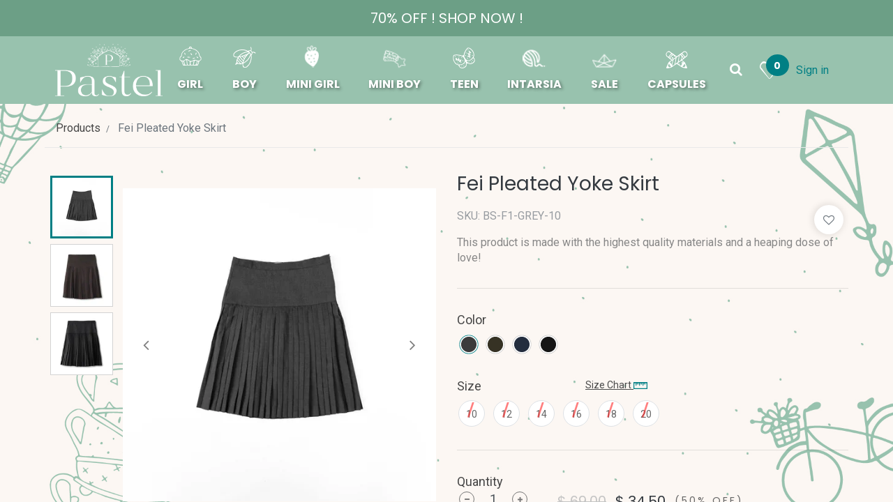

--- FILE ---
content_type: text/html; charset=utf-8
request_url: https://pastelcollections.com/shop/567567-694?ids=603,566,1529,60,694,31,3455
body_size: 19632
content:
<!DOCTYPE html>
<html lang="en-US" data-website-id="1" data-oe-company-name="Pastel Collections">
            
        
            
            
            
            
                
            
        
        
    <head prefix="og: http://ogp.me/ns#
                fb: http://ogp.me/ns/fb#
                product: http://ogp.me/ns/product#">
                <meta charset="utf-8">
                <meta http-equiv="X-UA-Compatible" content="IE=edge,chrome=1">
            <meta name="viewport" content="width=device-width, initial-scale=1, user-scalable=no">
        
        <script type="0c6815146de7e9c60e32bd88-text/javascript">
          dataLayer = [{}];
        </script>
        
          <!-- Google Tag Manager -->
          <script id="tagmanager_code" type="0c6815146de7e9c60e32bd88-text/javascript">
            (function(w,d,s,l,i){w[l]=w[l]||[];w[l].push({'gtm.start':
            new Date().getTime(),event:'gtm.js'});var f=d.getElementsByTagName(s)[0],
            j=d.createElement(s),dl=l!='dataLayer'?'&l='+l:'';j.async=true;j.src=
            'https://www.googletagmanager.com/gtm.js?id='+i+dl;f.parentNode.insertBefore(j,f);
            })(window,document,'script','dataLayer','G-L216BYWGQ6');
          </script>
          <!-- End Google Tag Manager -->
        
      
        
          <!-- Facebook Pixel Code -->
          <script id="fb_pixel" type="0c6815146de7e9c60e32bd88-text/javascript">
            !function(f,b,e,v,n,t,s)
            {if(f.fbq)return;n=f.fbq=function(){n.callMethod?
            n.callMethod.apply(n,arguments):n.queue.push(arguments)};
            if(!f._fbq)f._fbq=n;n.push=n;n.loaded=!0;n.version='2.0';
            n.queue=[];t=b.createElement(e);t.async=!0;
            t.src=v;s=b.getElementsByTagName(e)[0];
            s.parentNode.insertBefore(t,s)}(window, document,'script',
            'https://connect.facebook.net/en_US/fbevents.js');
            fbq('init', '820218273204690');
            fbq('track', 'PageView');
          </script>
          <noscript><picture><source type="image/webp" srcset="https://www.facebook.com/tr?id=820218273204690&amp;ev=PageView&amp;noscript=1"></source><img height="1" width="1" style="display:none" src="https://www.facebook.com/tr?id=820218273204690&amp;ev=PageView&amp;noscript=1" loading="lazy"/></picture></noscript>
          <!-- End Facebook Pixel Code -->
        
      <meta name="generator" content="Odoo">
        
        
        
            
            
            
        <meta name="description" content="This product is made with the highest quality materials and a heaping dose of love!">
        
        
            
            
            
            
                
                    
                        <meta property="og:type" content="website">
                    
                
                    
                        <meta property="og:title" content="Fei Pleated Yoke Skirt">
                    
                
                    
                        <meta property="og:site_name" content="Pastel Collections">
                    
                
                    
                        <meta property="og:url" content="https://pastelcollections.com/shop/567567-694">
                    
                
                    
                        <meta property="og:image" content="https://pastelcollections.com/web/image/product.template/694/image_1024?unique=1977f23">
                    
                
                    
                        <meta property="og:description" content="This product is made with the highest quality materials and a heaping dose of love!">
                    
                
            
            
            
            
                
                    <meta name="twitter:card" content="summary_large_image">
                
                    <meta name="twitter:title" content="Fei Pleated Yoke Skirt">
                
                    <meta name="twitter:image" content="https://pastelcollections.com/web/image/product.template/694/image_1024?unique=1977f23">
                
                    <meta name="twitter:description" content="This product is made with the highest quality materials and a heaping dose of love!">
                
            
        

        
        
            
            
        
        <link rel="canonical" href="https://pastelcollections.com/shop/567567-694">
        
        
    
        

                <title> Fei Pleated Yoke Skirt | Pastel Collections </title>
                
            
                
            
            
                
            
            
                
            
            
                
                
                    
                
            
            
                
            
            
                
            
            
                
                
            
            
                
                
            
            
                
            
            
                
            
            
                
                
                    
                
            
            
                
                    
                
                
                    
                
            

            
            <meta itemprop="name" content="Fei Pleated Yoke Skirt">
            <meta itemprop="description" content="Fei Pleated Yoke Skirt">
            <meta itemprop="image" content="https://pastelcollections.com/website/image/product.product/694/image">

            
            <meta name="twitter:card" content="product">
            <meta name="twitter:title" content="Fei Pleated Yoke Skirt">
            <meta name="twitter:description" content="Fei Pleated Yoke Skirt">
            <meta name="twitter:domain" content="https://pastelcollections.com/">
            <meta name="twitter:site" content="">
            <meta name="twitter:creator" content="">
            <meta name="twitter:image" content="https://pastelcollections.com/website/image/product.product/694/image">
            

            
            <meta property="og:site_name" content="Pastel Collections">
            <meta property="og:type" content="og:product">
            <meta property="og:title" content="Fei Pleated Yoke Skirt">
            <meta property="og:description" content="Fei Pleated Yoke Skirt">
            <meta property="og:url" content="https://pastelcollections.com/shop/567567-694?ids=603,566,1529,60,694,31,3455">
            <meta property="og:image" content="https://pastelcollections.com/website/image/product.product/694/image">
            
                <meta property="product:content_id">
                <meta property="product:category" content="182">
                <meta property="product:gender" content="unisex">
                <meta property="product:age_group" content="kids">


                <meta property="og:description" content="Fei Pleated Yoke Skirt">
                <meta property="product:price:amount" content="69.0">
                <meta property="product:price:currency" content="USD">
                
                    <meta property="product:availability" content="In Stock">
                
                <meta property="product:retailer_item_id" content="694">
            
            <link rel="canonical" content="https://pastelcollections.com/shop/product/694">
            
            
        
            
                <link type="image/x-icon" rel="shortcut icon" href="/web/image/website/1/favicon?unique=eb8c576">
            <link rel="preload" href="/web/static/lib/fontawesome/fonts/fontawesome-webfont.woff2?v=4.7.0" as="font" crossorigin="">
            <link type="text/css" rel="stylesheet" href="/web/content/888951-a6cae4d/1/web.assets_common.css" data-asset-xmlid="web.assets_common" data-asset-version="a6cae4d">
            <link rel="manifest" href="/pwa/1/manifest.json">
            <link rel="apple-touch-icon" sizes="192x192" href="/web/image/website/1/dr_pwa_icon_192/192x192">
            <link rel="preload" href="/pastel_extra_snippets/static/lib/Droggol-Pack-v1.0/fonts/Droggol-Pack.ttf?4iwoe7" as="font" crossorigin="">
            <link type="text/css" rel="stylesheet" href="/web/content/888952-054afee/1/web.assets_frontend.css" data-asset-xmlid="web.assets_frontend" data-asset-version="054afee">
        
    
        

                <script id="web.layout.odooscript" type="0c6815146de7e9c60e32bd88-text/javascript">
                    var odoo = {
                        csrf_token: "ea3d78fda5a1f69735406d1927f5992628c1b69ao1800307338",
                        debug: "",
                    };
                </script>
            <script type="0c6815146de7e9c60e32bd88-text/javascript">
                odoo.dr_theme_config = {"bool_enable_ajax_load": false, "bool_show_bottom_bar_onscroll": false, "bool_display_bottom_bar": true, "bool_mobile_filters": true, "json_zoom": {"zoom_enabled": true, "zoom_factor": 2, "disable_small": false}, "json_category_pills": {"enable": true, "enable_child": true, "hide_desktop": true, "show_title": true, "style": 1}, "json_grid_product": {"show_color_preview": true, "show_quick_view": true, "show_similar_products": true, "show_rating": true}, "json_shop_filters": {"in_sidebar": false, "collapsible": true, "show_category_count": true, "show_attrib_count": false, "hide_attrib_value": false, "show_rating_filter": true, "show_brand_search": true, "show_labels_search": true, "show_tags_search": true, "brands_style": 1, "tags_style": 1}, "bool_sticky_add_to_cart": true, "bool_general_show_category_search": true, "json_general_language_pricelist_selector": {"hide_country_flag": false}, "json_brands_page": {"disable_brands_grouping": false}, "cart_flow": "default", "json_bottom_bar_config": ["tp_home", "tp_search", "tp_wishlist", "tp_offer", "tp_brands", "tp_category", "tp_orders"], "theme_installed": false, "pwa_active": false, "bool_product_offers": true, "is_public_user": true};
            </script>
        
            <script type="0c6815146de7e9c60e32bd88-text/javascript">
                odoo.session_info = {"is_admin": false, "is_system": false, "is_website_user": true, "user_id": false, "is_frontend": true, "translationURL": "/website/translations", "cache_hashes": {"translations": "dc23abb2c247417075fabd0d28297c0c42fd4143"}};
                if (!/(^|;\s)tz=/.test(document.cookie)) {
                    const userTZ = Intl.DateTimeFormat().resolvedOptions().timeZone;
                    document.cookie = `tz=${userTZ}; path=/`;
                }
            </script>
            <script defer type="0c6815146de7e9c60e32bd88-text/javascript" src="/web/content/888953-1cbdd12/1/web.assets_common_minimal_js.js" data-asset-xmlid="web.assets_common_minimal_js" data-asset-version="1cbdd12"></script>
            <script defer type="0c6815146de7e9c60e32bd88-text/javascript" src="/web/content/888954-c47a449/1/web.assets_frontend_minimal_js.js" data-asset-xmlid="web.assets_frontend_minimal_js" data-asset-version="c47a449"></script>
            
        
    
            <script defer type="0c6815146de7e9c60e32bd88-text/javascript" data-src="/web/content/888955-c2dc748/1/web.assets_common_lazy.js" data-asset-xmlid="web.assets_common_lazy" data-asset-version="c2dc748"></script>
            <script src="https://maps.googleapis.com/maps/api/js?key=AIzaSyC5bL5VqSpg3kWiJaKHznJYpk3Z1t1l08E&amp;libraries=places" type="0c6815146de7e9c60e32bd88-text/javascript"></script>
            <meta name="theme-color" content="#FFFFFF">
            <meta name="mobile-web-app-capable" content="yes">
            <meta name="apple-mobile-web-app-title">
            <meta name="apple-mobile-web-app-capable" content="yes">
            <meta name="apple-mobile-web-app-status-bar-style" content="default">
            <script defer type="0c6815146de7e9c60e32bd88-text/javascript" data-src="/web/content/888956-2e96754/1/web.assets_frontend_lazy.js" data-asset-xmlid="web.assets_frontend_lazy" data-asset-version="2e96754"></script>
        
    
        

                
            
            
            <script id="google_analytics_4_code" async="1" src="https://www.googletagmanager.com/gtag/js?id=G-L216BYWGQ6" type="0c6815146de7e9c60e32bd88-text/javascript"></script>
            <script type="0c6815146de7e9c60e32bd88-text/javascript">
              window.dataLayer = window.dataLayer || [];
              function gtag(){dataLayer.push(arguments);}
              gtag('js', new Date());
              gtag('config', 'G-L216BYWGQ6', {});
            </script>
        
        <!-- Google Ads (AW) -->
<script async src="https://www.googletagmanager.com/gtag/js?id=AW-10821854741" type="0c6815146de7e9c60e32bd88-text/javascript"></script>
<script type="0c6815146de7e9c60e32bd88-text/javascript">
  window.dataLayer = window.dataLayer || [];
  function gtag(){dataLayer.push(arguments);}
  gtag('js', new Date());
  gtag('config', 'AW-10821854741');
</script>

<script src="https://cdn.by.wonderpush.com/sdk/1.1.40.1/wonderpush.min.js" async type="0c6815146de7e9c60e32bd88-text/javascript"></script>
<script src="https://cdn.by.wonderpush.com/sdk/1.1.40.1/inappmessaging.min.js" async type="0c6815146de7e9c60e32bd88-text/javascript"></script>

<script src="https://cdn.brevo.com/js/sdk-loader.js" async data-cfasync="false"></script>
<script data-cfasync="false">
  window.Brevo = window.Brevo || [];
  Brevo.push([
    "init",
    {
      client_key: "w2ltxbdbn9mvwb6gg89dhkrq"
    }
  ]);
</script>

<script type="0c6815146de7e9c60e32bd88-text/javascript">
Brevo.push(["ready", function() {
  console.log("Brevo is ready:", Brevo);
}]);
</script>

<!-- Google Analytics 4 -->
<script async src="https://www.googletagmanager.com/gtag/js?id=G-L216BYWGQ6" type="0c6815146de7e9c60e32bd88-text/javascript"></script>
<script type="0c6815146de7e9c60e32bd88-text/javascript">
  window.dataLayer = window.dataLayer || [];
  function gtag(){dataLayer.push(arguments);}
  gtag('js', new Date());
  gtag('config', 'G-L216BYWGQ6');
</script>

<!-- Meta Pixel -->
<script type="0c6815146de7e9c60e32bd88-text/javascript">
!function(f,b,e,v,n,t,s)
{if(f.fbq)return;n=f.fbq=function(){n.callMethod?
n.callMethod.apply(n,arguments):n.queue.push(arguments)};
if(!f._fbq)f._fbq=n;n.push=n;n.loaded=!0;n.version='2.0';
n.queue=[];t=b.createElement(e);t.async=!0;
t.src=v;s=b.getElementsByTagName(e)[0];
s.parentNode.insertBefore(t,s)}(window, document,'script',
'https://connect.facebook.net/en_US/fbevents.js');
fbq('init', '820218273204690');
fbq('track', 'PageView');
</script>
<noscript>
  <picture><source type="image/webp" srcset="https://www.facebook.com/tr?id=820218273204690&amp;ev=PageView&amp;noscript=1"></source><img height="1" width="1" style="display:none" src="https://www.facebook.com/tr?id=820218273204690&amp;ev=PageView&amp;noscript=1"/>
</picture></noscript>
<!-- End Meta Pixel -->

<!-- Verification / Icons -->
<meta name="p:domain_verify" content="e231b36e1575230cacdef66b7498506f">
<meta name="google-site-verification" content="dQeuMEk9QTSmMmiNGWXo-h8QFLGVYwEeyUsqOtG1BsA">
<meta name="facebook-domain-verification" content="j2mtu5a3wnnc1hfwggke1d4hd90x81">
<link rel="apple-touch-icon" href="https://i.imgur.com/cz4enpb.png">

<meta name="robots" content="index, follow">
<meta charset="UTF-8">

    </head>
            <body class="website_sale.product">
                
        
    
            
            
        
        
          <!-- Google Tag Manager (noscript) -->
            <noscript><iframe height="0" width="0" style="display:none;visibility:hidden" src="https://www.googletagmanager.com/ns.html?id=G-L216BYWGQ6"></iframe></noscript>
          <!-- End Google Tag Manager (noscript) -->
        
      <div id="wrapwrap" class="   ">
                
            <section class="header-before bg-primary py-1 oe_structure" style="background: #6c9f86 !important; padding: 12px 0 !important;">
                <div class="container">
                    <div class="row">
                        <div class="col-12">
                            <a href="/shop">
                                <h5>70% OFF ! SHOP NOW !</h5>
                            </a>
                        </div>
                    </div>
                </div>
            </section>
        <header id="top" data-anchor="true" data-name="Header" class="  o_hoverable_dropdown o_header_fixed">
                    <div class="oe_structure oe_structure_solo" id="oe_structure_header_default_1"></div>
  
            <div style="position: absolute;right: 0%;height: 100vh;">
                <div id="mySidebar" class="sidebar container" style="display:none;">
                    <div class="row">
                        <div class="col">
                           <h4> Cart</h4> 
                        </div>
                        <div class="col d-flex justify-content-end">
                            <a href="javascript:void(0)" id="closeNav">
                                <i class="fa fa-times"></i>
                            </a>
                        </div>
                        
                        
                    </div>
                    <div id="shop_full_body" class="row">
                            
                    </div>
                </div>
            </div>
        <nav data-name="Navbar" class="navbar navbar-light navbar-expand-xl o_colored_level o_cc">
      <div id="top_menu_container" class="container">
        
        
    <a href="/" class="navbar-brand logo m-0 order-2 order-xl-0">
            <span role="img" aria-label="Logo of Pastel Collections" title="Pastel Collections"><picture><source type="image/webp" srcset="/webp/image/website/1/logo/Pastel%20Collections?unique=eb8c576"></source><img src="/web/image/website/1/logo/Pastel%20Collections?unique=eb8c576" class="img img-fluid" alt="Pastel Collections" loading="lazy"/></picture></span>
        </a>
    

        
        
    <button type="button" data-toggle="collapse" data-target="#top_menu_collapse" class="navbar-toggler order-1 order-md-last order-xl-0">
        <span class="navbar-toggler-icon o_not_editable"></span>
    </button>

        
        <div id="top_menu_collapse" class="collapse navbar-collapse order-last order-xl-0">
          
    <ul id="top_menu" class="nav navbar-nav horizontal-menu">
        
            <a class="close-menu-site" id="close-menu-site" href="#top_menu_collapse" data-toggle="collapse">
                <span class="icon-cross2" style="background-image: url('/pastel_website/static/src/img/cross.svg');"></span>
            </a>
        
            
            
                
                    <li class="nav-item category-nav-item ps-toggle-menu-li">
                        <div class="position-relative">
                            
                            
                            
                            <a href="/girl-clothes">
                                
                                    
                                    <span class="menu_image" role="img" aria-label="Logo of Girl" title="Girl"><picture><source type="image/webp" srcset="/webp/image/product.public.category/257/menu_image/Girl?unique=56a501c"></source><img src="/web/image/product.public.category/257/menu_image/Girl?unique=56a501c" class="img img-fluid" alt="Girl" loading="lazy"/></picture></span>
                                
                                
                                    
                                    <span class="menu_hover_image" role="img" aria-label="Logo of Girl" title="Girl"><picture><source type="image/webp" srcset="/webp/image/product.public.category/257/menu_hover_image/Girl?unique=56a501c"></source><img src="/web/image/product.public.category/257/menu_hover_image/Girl?unique=56a501c" class="img img-fluid" alt="Girl" loading="lazy"/></picture></span>
                                
                            </a>
                        </div>
                        <div class="ps-toggle-menu-div ctg-img-padding">
                            <a class="nav-link" href="/girl-clothes">
                                <span>Girl</span>
                            </a>
                            <span class="ps-toggle-menu">
                                <span class="icon-toggle"></span>
                            </span>
                        </div>
                        
                            
                            <div class="ps-dropdown-mega-menu js_ctg_menu" role="menu" style="transform: translateZ(0); will-change: transform;">
                                <div class="container">
                                    <div class="row line">
                                        <a class="view_all_link_res" href="/girl-clothes">View All</a>
                                        
                                            
                                            
                                            
                                            <div class="col-des-2 col-md-1">
                                                <ul class="sub-menu">
                                                    <li class="level1 ps-toggle-sub-li">
                                                        <div class="ps-toggle-sub-div">
                                                            
                                                            <a class="dropdown-item" href="/shop/category/girl-mauve-320" style="" title="Read Mauve">
                                                                <span class="mega-menu-sub-title">Mauve</span>
                                                            </a>
                                                            <span class="ps-toggle-li">
                                                                <span class="icon-toggle"></span>
                                                            </span>
                                                        </div>
                                                        <ul class="sub-menu">
                                                            
                                                                
                                                                
                                                                
                                                                <li class="level2">
                                                                    
                                                                    <a href="/shop/category/girl-mauve-tops-322" style="">
                                                                        <span class="mega-menu-sub-title">Tops</span>
                                                                    </a>
                                                                </li>
                                                            
                                                                
                                                                
                                                                
                                                                <li class="level2">
                                                                    
                                                                    <a href="/shop/category/girl-mauve-skirts-323" style="">
                                                                        <span class="mega-menu-sub-title">Skirts</span>
                                                                    </a>
                                                                </li>
                                                            
                                                                
                                                                
                                                                
                                                                <li class="level2">
                                                                    
                                                                    <a href="/shop/category/girl-mauve-outerwear-324" style="">
                                                                        <span class="mega-menu-sub-title">Outerwear</span>
                                                                    </a>
                                                                </li>
                                                            
                                                                
                                                                
                                                                
                                                                <li class="level2">
                                                                    
                                                                    <a href="/shop/category/girl-mauve-dresses-321" style="">
                                                                        <span class="mega-menu-sub-title">Dresses</span>
                                                                    </a>
                                                                </li>
                                                            
                                                            <a class="view_all_link_res" href="/shop/category/girl-mauve-320">View All</a>
                                                        </ul>
                                                    </li>
                                                </ul>
                                            </div>
                                        
                                            
                                            
                                            
                                            <div class="col-des-2 col-md-1">
                                                <ul class="sub-menu">
                                                    <li class="level1 ps-toggle-sub-li">
                                                        <div class="ps-toggle-sub-div">
                                                            
                                                            <a class="dropdown-item" href="/shop/category/girl-playwear-263" style="" title="Read Playwear">
                                                                <span class="mega-menu-sub-title">Playwear</span>
                                                            </a>
                                                            <span class="ps-toggle-li">
                                                                <span class="icon-toggle"></span>
                                                            </span>
                                                        </div>
                                                        <ul class="sub-menu">
                                                            
                                                                
                                                                
                                                                
                                                                <li class="level2">
                                                                    
                                                                    <a href="/modest-girls-dresses" style="">
                                                                        <span class="mega-menu-sub-title">Dresses</span>
                                                                    </a>
                                                                </li>
                                                            
                                                                
                                                                
                                                                
                                                                <li class="level2">
                                                                    
                                                                    <a href="/shop/category/girl-playwear-tops-274" style="">
                                                                        <span class="mega-menu-sub-title">Tops</span>
                                                                    </a>
                                                                </li>
                                                            
                                                                
                                                                
                                                                
                                                                <li class="level2">
                                                                    
                                                                    <a href="/modest-girls-skirts" style="">
                                                                        <span class="mega-menu-sub-title">Skirts</span>
                                                                    </a>
                                                                </li>
                                                            
                                                                
                                                                
                                                                
                                                                <li class="level2">
                                                                    
                                                                    <a href="/shop/category/girl-playwear-outerwear-276" style="">
                                                                        <span class="mega-menu-sub-title">Outerwear</span>
                                                                    </a>
                                                                </li>
                                                            
                                                                
                                                                
                                                                
                                                                <li class="level2">
                                                                    
                                                                    <a href="/shop/category/girl-playwear-back-to-school-634" style="">
                                                                        <span class="mega-menu-sub-title">Back to School</span>
                                                                    </a>
                                                                </li>
                                                            
                                                            <a class="view_all_link_res" href="/shop/category/girl-playwear-263">View All</a>
                                                        </ul>
                                                    </li>
                                                </ul>
                                            </div>
                                        
                                            
                                            
                                            
                                            <div class="col-des-2 col-md-1">
                                                <ul class="sub-menu">
                                                    <li class="level1 ps-toggle-sub-li">
                                                        <div class="ps-toggle-sub-div">
                                                            
                                                            <a class="dropdown-item" href="/shop/category/girl-sleepwear-265" style="" title="Read Sleepwear">
                                                                <span class="mega-menu-sub-title">Sleepwear</span>
                                                            </a>
                                                            <span class="ps-toggle-li">
                                                                <span class="icon-toggle"></span>
                                                            </span>
                                                        </div>
                                                        <ul class="sub-menu">
                                                            
                                                                
                                                                
                                                                
                                                                <li class="level2">
                                                                    
                                                                    <a href="/shop/category/girl-sleepwear-pajamas-278" style="">
                                                                        <span class="mega-menu-sub-title">Pajamas</span>
                                                                    </a>
                                                                </li>
                                                            
                                                                
                                                                
                                                                
                                                                <li class="level2">
                                                                    
                                                                    <a href="/shop/category/girl-sleepwear-nightgowns-279" style="">
                                                                        <span class="mega-menu-sub-title">Nightgowns</span>
                                                                    </a>
                                                                </li>
                                                            
                                                                
                                                                
                                                                
                                                                <li class="level2">
                                                                    
                                                                    <a href="/shop/category/girl-sleepwear-nightshirts-280" style="">
                                                                        <span class="mega-menu-sub-title">Nightshirts</span>
                                                                    </a>
                                                                </li>
                                                            
                                                            <a class="view_all_link_res" href="/shop/category/girl-sleepwear-265">View All</a>
                                                        </ul>
                                                    </li>
                                                </ul>
                                            </div>
                                        
                                            
                                            
                                            
                                            <div class="col-des-2 col-md-1">
                                                <ul class="sub-menu">
                                                    <li class="level1 ps-toggle-sub-li">
                                                        <div class="ps-toggle-sub-div">
                                                            
                                                            <a class="dropdown-item" href="/shop/category/girl-robes-264" style="" title="Read Robes">
                                                                <span class="mega-menu-sub-title">Robes</span>
                                                            </a>
                                                            <span class="ps-toggle-li">
                                                                <span class="icon-toggle"></span>
                                                            </span>
                                                        </div>
                                                        <ul class="sub-menu">
                                                            
                                                                
                                                                
                                                                
                                                                <li class="level2">
                                                                    
                                                                    <a href="/shop/category/girl-robes-robes-277" style="">
                                                                        <span class="mega-menu-sub-title">Robes</span>
                                                                    </a>
                                                                </li>
                                                            
                                                            <a class="view_all_link_res" href="/shop/category/girl-robes-264">View All</a>
                                                        </ul>
                                                    </li>
                                                </ul>
                                            </div>
                                        
                                            
                                            
                                            
                                            <div class="col-des-2 col-md-1">
                                                <ul class="sub-menu">
                                                    <li class="level1 ps-toggle-sub-li">
                                                        <div class="ps-toggle-sub-div">
                                                            
                                                            <a class="dropdown-item" href="/shop/category/girl-essentials-267" style="" title="Read Essentials">
                                                                <span class="mega-menu-sub-title">Essentials</span>
                                                            </a>
                                                            <span class="ps-toggle-li">
                                                                <span class="icon-toggle"></span>
                                                            </span>
                                                        </div>
                                                        <ul class="sub-menu">
                                                            
                                                                
                                                                
                                                                
                                                                <li class="level2">
                                                                    
                                                                    <a href="/shop/category/girl-essentials-tops-281" style="">
                                                                        <span class="mega-menu-sub-title">Tops</span>
                                                                    </a>
                                                                </li>
                                                            
                                                                
                                                                
                                                                
                                                                <li class="level2">
                                                                    
                                                                    <a href="/shop/category/girl-essentials-skirts-282" style="">
                                                                        <span class="mega-menu-sub-title">Skirts</span>
                                                                    </a>
                                                                </li>
                                                            
                                                            <a class="view_all_link_res" href="/shop/category/girl-essentials-267">View All</a>
                                                        </ul>
                                                    </li>
                                                </ul>
                                            </div>
                                        
                                            
                                            
                                            
                                            <div class="col-des-2 col-md-1">
                                                <ul class="sub-menu">
                                                    <li class="level1 ps-toggle-sub-li">
                                                        <div class="ps-toggle-sub-div">
                                                            
                                                            <a class="dropdown-item" href="/shop/category/girl-accessories-268" style="" title="Read Accessories">
                                                                <span class="mega-menu-sub-title">Accessories</span>
                                                            </a>
                                                            <span class="ps-toggle-li">
                                                                <span class="icon-toggle"></span>
                                                            </span>
                                                        </div>
                                                        <ul class="sub-menu">
                                                            
                                                                
                                                                
                                                                
                                                                <li class="level2">
                                                                    
                                                                    <a href="/shop/category/girl-accessories-collars-283" style="">
                                                                        <span class="mega-menu-sub-title">Collars</span>
                                                                    </a>
                                                                </li>
                                                            
                                                                
                                                                
                                                                
                                                                <li class="level2">
                                                                    
                                                                    <a href="/shop/category/girl-accessories-bags-284" style="">
                                                                        <span class="mega-menu-sub-title">Bags</span>
                                                                    </a>
                                                                </li>
                                                            
                                                                
                                                                
                                                                
                                                                <li class="level2">
                                                                    
                                                                    <a href="/shop/category/girl-accessories-hair-289" style="">
                                                                        <span class="mega-menu-sub-title">Hair</span>
                                                                    </a>
                                                                </li>
                                                            
                                                                
                                                                
                                                                
                                                                <li class="level2">
                                                                    
                                                                    <a href="/shop/category/girl-accessories-jewelry-598" style="">
                                                                        <span class="mega-menu-sub-title">Jewelry</span>
                                                                    </a>
                                                                </li>
                                                            
                                                            <a class="view_all_link_res" href="/shop/category/girl-accessories-268">View All</a>
                                                        </ul>
                                                    </li>
                                                </ul>
                                            </div>
                                        
                                    </div>
                                </div>
                            </div>
                        
                    </li>
                
                    <li class="nav-item category-nav-item ps-toggle-menu-li">
                        <div class="position-relative">
                            
                            
                            
                            <a href="/shop/category/boy-258">
                                
                                    
                                    <span class="menu_image" role="img" aria-label="Logo of Boy" title="Boy"><picture><source type="image/webp" srcset="/webp/image/product.public.category/258/menu_image/Boy?unique=56a501c"></source><img src="/web/image/product.public.category/258/menu_image/Boy?unique=56a501c" class="img img-fluid" alt="Boy" loading="lazy"/></picture></span>
                                
                                
                                    
                                    <span class="menu_hover_image" role="img" aria-label="Logo of Boy" title="Boy"><picture><source type="image/webp" srcset="/webp/image/product.public.category/258/menu_hover_image/Boy?unique=56a501c"></source><img src="/web/image/product.public.category/258/menu_hover_image/Boy?unique=56a501c" class="img img-fluid" alt="Boy" loading="lazy"/></picture></span>
                                
                            </a>
                        </div>
                        <div class="ps-toggle-menu-div ctg-img-padding">
                            <a class="nav-link" href="/shop/category/boy-258">
                                <span>Boy</span>
                            </a>
                            <span class="ps-toggle-menu">
                                <span class="icon-toggle"></span>
                            </span>
                        </div>
                        
                            
                            <div class="ps-dropdown-mega-menu js_ctg_menu" role="menu" style="transform: translateZ(0); will-change: transform;">
                                <div class="container">
                                    <div class="row line">
                                        <a class="view_all_link_res" href="/shop/category/boy-258">View All</a>
                                        
                                            
                                            
                                            
                                            <div class="col-des-2 col-md-1">
                                                <ul class="sub-menu">
                                                    <li class="level1 ps-toggle-sub-li">
                                                        <div class="ps-toggle-sub-div">
                                                            
                                                            <a class="dropdown-item" href="/shop/category/boy-slate-294" style="" title="Read Slate">
                                                                <span class="mega-menu-sub-title">Slate</span>
                                                            </a>
                                                            <span class="ps-toggle-li">
                                                                <span class="icon-toggle"></span>
                                                            </span>
                                                        </div>
                                                        <ul class="sub-menu">
                                                            
                                                                
                                                                
                                                                
                                                                <li class="level2">
                                                                    
                                                                    <a href="/shop/category/boy-slate-tops-295" style="">
                                                                        <span class="mega-menu-sub-title">Tops</span>
                                                                    </a>
                                                                </li>
                                                            
                                                                
                                                                
                                                                
                                                                <li class="level2">
                                                                    
                                                                    <a href="/shop/category/boy-slate-pants-296" style="">
                                                                        <span class="mega-menu-sub-title">Pants</span>
                                                                    </a>
                                                                </li>
                                                            
                                                                
                                                                
                                                                
                                                                <li class="level2">
                                                                    
                                                                    <a href="/shop/category/boy-slate-blazers-suits-297" style="">
                                                                        <span class="mega-menu-sub-title">Blazers &amp; Suits</span>
                                                                    </a>
                                                                </li>
                                                            
                                                                
                                                                
                                                                
                                                                <li class="level2">
                                                                    
                                                                    <a href="/shop/category/boy-slate-outerwear-298" style="">
                                                                        <span class="mega-menu-sub-title">Outerwear</span>
                                                                    </a>
                                                                </li>
                                                            
                                                            <a class="view_all_link_res" href="/shop/category/boy-slate-294">View All</a>
                                                        </ul>
                                                    </li>
                                                </ul>
                                            </div>
                                        
                                            
                                            
                                            
                                            <div class="col-des-2 col-md-1">
                                                <ul class="sub-menu">
                                                    <li class="level1 ps-toggle-sub-li">
                                                        <div class="ps-toggle-sub-div">
                                                            
                                                            <a class="dropdown-item" href="/shop/category/boy-playwear-299" style="" title="Read Playwear">
                                                                <span class="mega-menu-sub-title">Playwear</span>
                                                            </a>
                                                            <span class="ps-toggle-li">
                                                                <span class="icon-toggle"></span>
                                                            </span>
                                                        </div>
                                                        <ul class="sub-menu">
                                                            
                                                                
                                                                
                                                                
                                                                <li class="level2">
                                                                    
                                                                    <a href="/shop/category/boy-playwear-pants-301" style="">
                                                                        <span class="mega-menu-sub-title">Pants</span>
                                                                    </a>
                                                                </li>
                                                            
                                                                
                                                                
                                                                
                                                                <li class="level2">
                                                                    
                                                                    <a href="/shop/category/boy-playwear-tops-302" style="">
                                                                        <span class="mega-menu-sub-title">Tops</span>
                                                                    </a>
                                                                </li>
                                                            
                                                                
                                                                
                                                                
                                                                <li class="level2">
                                                                    
                                                                    <a href="/shop/category/boy-playwear-outerwear-303" style="">
                                                                        <span class="mega-menu-sub-title">Outerwear</span>
                                                                    </a>
                                                                </li>
                                                            
                                                                
                                                                
                                                                
                                                                <li class="level2">
                                                                    
                                                                    <a href="/shop/category/boy-playwear-back-to-school-635" style="">
                                                                        <span class="mega-menu-sub-title">Back to School</span>
                                                                    </a>
                                                                </li>
                                                            
                                                            <a class="view_all_link_res" href="/shop/category/boy-playwear-299">View All</a>
                                                        </ul>
                                                    </li>
                                                </ul>
                                            </div>
                                        
                                            
                                            
                                            
                                            <div class="col-des-2 col-md-1">
                                                <ul class="sub-menu">
                                                    <li class="level1 ps-toggle-sub-li">
                                                        <div class="ps-toggle-sub-div">
                                                            
                                                            <a class="dropdown-item" href="/shop/category/boy-sleepwear-307" style="" title="Read Sleepwear">
                                                                <span class="mega-menu-sub-title">Sleepwear</span>
                                                            </a>
                                                            <span class="ps-toggle-li">
                                                                <span class="icon-toggle"></span>
                                                            </span>
                                                        </div>
                                                        <ul class="sub-menu">
                                                            
                                                                
                                                                
                                                                
                                                                <li class="level2">
                                                                    
                                                                    <a href="/shop/category/boy-sleepwear-pajamas-308" style="">
                                                                        <span class="mega-menu-sub-title">Pajamas</span>
                                                                    </a>
                                                                </li>
                                                            
                                                            <a class="view_all_link_res" href="/shop/category/boy-sleepwear-307">View All</a>
                                                        </ul>
                                                    </li>
                                                </ul>
                                            </div>
                                        
                                            
                                            
                                            
                                            <div class="col-des-2 col-md-1">
                                                <ul class="sub-menu">
                                                    <li class="level1 ps-toggle-sub-li">
                                                        <div class="ps-toggle-sub-div">
                                                            
                                                            <a class="dropdown-item" href="/shop/category/boy-robes-305" style="" title="Read Robes">
                                                                <span class="mega-menu-sub-title">Robes</span>
                                                            </a>
                                                            <span class="ps-toggle-li">
                                                                <span class="icon-toggle"></span>
                                                            </span>
                                                        </div>
                                                        <ul class="sub-menu">
                                                            
                                                                
                                                                
                                                                
                                                                <li class="level2">
                                                                    
                                                                    <a href="/shop/category/boy-robes-robes-306" style="">
                                                                        <span class="mega-menu-sub-title">Robes</span>
                                                                    </a>
                                                                </li>
                                                            
                                                            <a class="view_all_link_res" href="/shop/category/boy-robes-305">View All</a>
                                                        </ul>
                                                    </li>
                                                </ul>
                                            </div>
                                        
                                            
                                            
                                            
                                            <div class="col-des-2 col-md-1">
                                                <ul class="sub-menu">
                                                    <li class="level1 ps-toggle-sub-li">
                                                        <div class="ps-toggle-sub-div">
                                                            
                                                            <a class="dropdown-item" href="/shop/category/boy-essentials-309" style="" title="Read Essentials">
                                                                <span class="mega-menu-sub-title">Essentials</span>
                                                            </a>
                                                            <span class="ps-toggle-li">
                                                                <span class="icon-toggle"></span>
                                                            </span>
                                                        </div>
                                                        <ul class="sub-menu">
                                                            
                                                                
                                                                
                                                                
                                                                <li class="level2">
                                                                    
                                                                    <a href="/shop/category/boy-essentials-tops-310" style="">
                                                                        <span class="mega-menu-sub-title">Tops</span>
                                                                    </a>
                                                                </li>
                                                            
                                                                
                                                                
                                                                
                                                                <li class="level2">
                                                                    
                                                                    <a href="/shop/category/boy-essentials-pants-311" style="">
                                                                        <span class="mega-menu-sub-title">Pants</span>
                                                                    </a>
                                                                </li>
                                                            
                                                            <a class="view_all_link_res" href="/shop/category/boy-essentials-309">View All</a>
                                                        </ul>
                                                    </li>
                                                </ul>
                                            </div>
                                        
                                            
                                            
                                            
                                            <div class="col-des-2 col-md-1">
                                                <ul class="sub-menu">
                                                    <li class="level1 ps-toggle-sub-li">
                                                        <div class="ps-toggle-sub-div">
                                                            
                                                            <a class="dropdown-item" href="/shop/category/boy-accessories-317" style="" title="Read Accessories">
                                                                <span class="mega-menu-sub-title">Accessories</span>
                                                            </a>
                                                            <span class="ps-toggle-li">
                                                                <span class="icon-toggle"></span>
                                                            </span>
                                                        </div>
                                                        <ul class="sub-menu">
                                                            
                                                                
                                                                
                                                                
                                                                <li class="level2">
                                                                    
                                                                    <a href="/shop/category/boy-accessories-bags-318" style="">
                                                                        <span class="mega-menu-sub-title">Bags</span>
                                                                    </a>
                                                                </li>
                                                            
                                                            <a class="view_all_link_res" href="/shop/category/boy-accessories-317">View All</a>
                                                        </ul>
                                                    </li>
                                                </ul>
                                            </div>
                                        
                                    </div>
                                </div>
                            </div>
                        
                    </li>
                
                    <li class="nav-item category-nav-item ps-toggle-menu-li">
                        <div class="position-relative">
                            
                            
                            
                            <a href="/shop/category/mini-girl-260">
                                
                                    
                                    <span class="menu_image" role="img" aria-label="Logo of Mini Girl" title="Mini Girl"><picture><source type="image/webp" srcset="/webp/image/product.public.category/260/menu_image/Mini%20Girl?unique=56a501c"></source><img src="/web/image/product.public.category/260/menu_image/Mini%20Girl?unique=56a501c" class="img img-fluid" alt="Mini Girl" loading="lazy"/></picture></span>
                                
                                
                                    
                                    <span class="menu_hover_image" role="img" aria-label="Logo of Mini Girl" title="Mini Girl"><picture><source type="image/webp" srcset="/webp/image/product.public.category/260/menu_hover_image/Mini%20Girl?unique=56a501c"></source><img src="/web/image/product.public.category/260/menu_hover_image/Mini%20Girl?unique=56a501c" class="img img-fluid" alt="Mini Girl" loading="lazy"/></picture></span>
                                
                            </a>
                        </div>
                        <div class="ps-toggle-menu-div ctg-img-padding">
                            <a class="nav-link" href="/shop/category/mini-girl-260">
                                <span>Mini Girl</span>
                            </a>
                            <span class="ps-toggle-menu">
                                <span class="icon-toggle"></span>
                            </span>
                        </div>
                        
                            
                            <div class="ps-dropdown-mega-menu js_ctg_menu" role="menu" style="transform: translateZ(0); will-change: transform;">
                                <div class="container">
                                    <div class="row line">
                                        <a class="view_all_link_res" href="/shop/category/mini-girl-260">View All</a>
                                        
                                            
                                            
                                            
                                            <div class="col-des-2 col-md-1">
                                                <ul class="sub-menu">
                                                    <li class="level1 ps-toggle-sub-li">
                                                        <div class="ps-toggle-sub-div">
                                                            
                                                            <a class="dropdown-item" href="/shop/category/mini-girl-mauve-354" style="" title="Read Mauve">
                                                                <span class="mega-menu-sub-title">Mauve</span>
                                                            </a>
                                                            <span class="ps-toggle-li">
                                                                <span class="icon-toggle"></span>
                                                            </span>
                                                        </div>
                                                        <ul class="sub-menu">
                                                            
                                                                
                                                                
                                                                
                                                                <li class="level2">
                                                                    
                                                                    <a href="/shop/category/mini-girl-mauve-tops-355" style="">
                                                                        <span class="mega-menu-sub-title">Tops</span>
                                                                    </a>
                                                                </li>
                                                            
                                                                
                                                                
                                                                
                                                                <li class="level2">
                                                                    
                                                                    <a href="/shop/category/mini-girl-mauve-bottoms-356" style="">
                                                                        <span class="mega-menu-sub-title">Bottoms</span>
                                                                    </a>
                                                                </li>
                                                            
                                                                
                                                                
                                                                
                                                                <li class="level2">
                                                                    
                                                                    <a href="/shop/category/mini-girl-mauve-rompers-jumpsuits-357" style="">
                                                                        <span class="mega-menu-sub-title">Rompers &amp; Jumpsuits</span>
                                                                    </a>
                                                                </li>
                                                            
                                                            <a class="view_all_link_res" href="/shop/category/mini-girl-mauve-354">View All</a>
                                                        </ul>
                                                    </li>
                                                </ul>
                                            </div>
                                        
                                            
                                            
                                            
                                            <div class="col-des-2 col-md-1">
                                                <ul class="sub-menu">
                                                    <li class="level1 ps-toggle-sub-li">
                                                        <div class="ps-toggle-sub-div">
                                                            
                                                            <a class="dropdown-item" href="/shop/category/mini-girl-playwear-358" style="" title="Read Playwear">
                                                                <span class="mega-menu-sub-title">Playwear</span>
                                                            </a>
                                                            <span class="ps-toggle-li">
                                                                <span class="icon-toggle"></span>
                                                            </span>
                                                        </div>
                                                        <ul class="sub-menu">
                                                            
                                                                
                                                                
                                                                
                                                                <li class="level2">
                                                                    
                                                                    <a href="/shop/category/mini-girl-playwear-tops-359" style="">
                                                                        <span class="mega-menu-sub-title">Tops</span>
                                                                    </a>
                                                                </li>
                                                            
                                                                
                                                                
                                                                
                                                                <li class="level2">
                                                                    
                                                                    <a href="/shop/category/mini-girl-playwear-2-pieces-360" style="">
                                                                        <span class="mega-menu-sub-title">2 Pieces</span>
                                                                    </a>
                                                                </li>
                                                            
                                                                
                                                                
                                                                
                                                                <li class="level2">
                                                                    
                                                                    <a href="/shop/category/mini-girl-playwear-rompers-jumpsuits-361" style="">
                                                                        <span class="mega-menu-sub-title">Rompers &amp; Jumpsuits</span>
                                                                    </a>
                                                                </li>
                                                            
                                                            <a class="view_all_link_res" href="/shop/category/mini-girl-playwear-358">View All</a>
                                                        </ul>
                                                    </li>
                                                </ul>
                                            </div>
                                        
                                            
                                            
                                            
                                            <div class="col-des-2 col-md-1">
                                                <ul class="sub-menu">
                                                    <li class="level1 ps-toggle-sub-li">
                                                        <div class="ps-toggle-sub-div">
                                                            
                                                            <a class="dropdown-item" href="/shop/category/mini-girl-sleepwear-365" style="" title="Read Sleepwear">
                                                                <span class="mega-menu-sub-title">Sleepwear</span>
                                                            </a>
                                                            <span class="ps-toggle-li">
                                                                <span class="icon-toggle"></span>
                                                            </span>
                                                        </div>
                                                        <ul class="sub-menu">
                                                            
                                                                
                                                                
                                                                
                                                                <li class="level2">
                                                                    
                                                                    <a href="/shop/category/mini-girl-sleepwear-pajamas-366" style="">
                                                                        <span class="mega-menu-sub-title">Pajamas</span>
                                                                    </a>
                                                                </li>
                                                            
                                                            <a class="view_all_link_res" href="/shop/category/mini-girl-sleepwear-365">View All</a>
                                                        </ul>
                                                    </li>
                                                </ul>
                                            </div>
                                        
                                            
                                            
                                            
                                            <div class="col-des-2 col-md-1">
                                                <ul class="sub-menu">
                                                    <li class="level1 ps-toggle-sub-li">
                                                        <div class="ps-toggle-sub-div">
                                                            
                                                            <a class="dropdown-item" href="/shop/category/mini-girl-robes-363" style="" title="Read Robes">
                                                                <span class="mega-menu-sub-title">Robes</span>
                                                            </a>
                                                            <span class="ps-toggle-li">
                                                                <span class="icon-toggle"></span>
                                                            </span>
                                                        </div>
                                                        <ul class="sub-menu">
                                                            
                                                                
                                                                
                                                                
                                                                <li class="level2">
                                                                    
                                                                    <a href="/shop/category/mini-girl-robes-robes-364" style="">
                                                                        <span class="mega-menu-sub-title">Robes</span>
                                                                    </a>
                                                                </li>
                                                            
                                                            <a class="view_all_link_res" href="/shop/category/mini-girl-robes-363">View All</a>
                                                        </ul>
                                                    </li>
                                                </ul>
                                            </div>
                                        
                                            
                                            
                                            
                                            <div class="col-des-2 col-md-1">
                                                <ul class="sub-menu">
                                                    <li class="level1 ps-toggle-sub-li">
                                                        <div class="ps-toggle-sub-div">
                                                            
                                                            <a class="dropdown-item" href="/shop/category/mini-girl-essentials-367" style="" title="Read Essentials">
                                                                <span class="mega-menu-sub-title">Essentials</span>
                                                            </a>
                                                            <span class="ps-toggle-li">
                                                                <span class="icon-toggle"></span>
                                                            </span>
                                                        </div>
                                                        <ul class="sub-menu">
                                                            
                                                                
                                                                
                                                                
                                                                <li class="level2">
                                                                    
                                                                    <a href="/shop/category/mini-girl-essentials-tops-368" style="">
                                                                        <span class="mega-menu-sub-title">Tops</span>
                                                                    </a>
                                                                </li>
                                                            
                                                                
                                                                
                                                                
                                                                <li class="level2">
                                                                    
                                                                    <a href="/shop/category/mini-girl-essentials-bottoms-369" style="">
                                                                        <span class="mega-menu-sub-title">Bottoms</span>
                                                                    </a>
                                                                </li>
                                                            
                                                                
                                                                
                                                                
                                                                <li class="level2">
                                                                    
                                                                    <a href="/shop/category/mini-girl-essentials-rompers-jumpsuits-370" style="">
                                                                        <span class="mega-menu-sub-title">Rompers &amp; Jumpsuits</span>
                                                                    </a>
                                                                </li>
                                                            
                                                            <a class="view_all_link_res" href="/shop/category/mini-girl-essentials-367">View All</a>
                                                        </ul>
                                                    </li>
                                                </ul>
                                            </div>
                                        
                                            
                                            
                                            
                                            <div class="col-des-2 col-md-1">
                                                <ul class="sub-menu">
                                                    <li class="level1 ps-toggle-sub-li">
                                                        <div class="ps-toggle-sub-div">
                                                            
                                                            <a class="dropdown-item" href="/shop/category/mini-girl-accessories-374" style="" title="Read Accessories">
                                                                <span class="mega-menu-sub-title">Accessories</span>
                                                            </a>
                                                            <span class="ps-toggle-li">
                                                                <span class="icon-toggle"></span>
                                                            </span>
                                                        </div>
                                                        <ul class="sub-menu">
                                                            
                                                                
                                                                
                                                                
                                                                <li class="level2">
                                                                    
                                                                    <a href="/shop/category/mini-girl-accessories-bags-291" style="">
                                                                        <span class="mega-menu-sub-title">Bags</span>
                                                                    </a>
                                                                </li>
                                                            
                                                                
                                                                
                                                                
                                                                <li class="level2">
                                                                    
                                                                    <a href="/shop/category/mini-girl-accessories-blankets-375" style="">
                                                                        <span class="mega-menu-sub-title">Blankets</span>
                                                                    </a>
                                                                </li>
                                                            
                                                                
                                                                
                                                                
                                                                <li class="level2">
                                                                    
                                                                    <a href="/shop/category/mini-girl-accessories-hair-376" style="">
                                                                        <span class="mega-menu-sub-title">Hair</span>
                                                                    </a>
                                                                </li>
                                                            
                                                                
                                                                
                                                                
                                                                <li class="level2">
                                                                    
                                                                    <a href="/shop/category/mini-girl-accessories-dolls-378" style="">
                                                                        <span class="mega-menu-sub-title">Dolls</span>
                                                                    </a>
                                                                </li>
                                                            
                                                                
                                                                
                                                                
                                                                <li class="level2">
                                                                    
                                                                    <a href="/shop/category/mini-girl-accessories-jewelry-599" style="">
                                                                        <span class="mega-menu-sub-title">Jewelry</span>
                                                                    </a>
                                                                </li>
                                                            
                                                            <a class="view_all_link_res" href="/shop/category/mini-girl-accessories-374">View All</a>
                                                        </ul>
                                                    </li>
                                                </ul>
                                            </div>
                                        
                                    </div>
                                </div>
                            </div>
                        
                    </li>
                
                    <li class="nav-item category-nav-item ps-toggle-menu-li">
                        <div class="position-relative">
                            
                            
                            
                            <a href="/shop/category/mini-boy-261">
                                
                                    
                                    <span class="menu_image" role="img" aria-label="Logo of Mini Boy" title="Mini Boy"><picture><source type="image/webp" srcset="/webp/image/product.public.category/261/menu_image/Mini%20Boy?unique=56a501c"></source><img src="/web/image/product.public.category/261/menu_image/Mini%20Boy?unique=56a501c" class="img img-fluid" alt="Mini Boy" loading="lazy"/></picture></span>
                                
                                
                                    
                                    <span class="menu_hover_image" role="img" aria-label="Logo of Mini Boy" title="Mini Boy"><picture><source type="image/webp" srcset="/webp/image/product.public.category/261/menu_hover_image/Mini%20Boy?unique=56a501c"></source><img src="/web/image/product.public.category/261/menu_hover_image/Mini%20Boy?unique=56a501c" class="img img-fluid" alt="Mini Boy" loading="lazy"/></picture></span>
                                
                            </a>
                        </div>
                        <div class="ps-toggle-menu-div ctg-img-padding">
                            <a class="nav-link" href="/shop/category/mini-boy-261">
                                <span>Mini Boy</span>
                            </a>
                            <span class="ps-toggle-menu">
                                <span class="icon-toggle"></span>
                            </span>
                        </div>
                        
                            
                            <div class="ps-dropdown-mega-menu js_ctg_menu" role="menu" style="transform: translateZ(0); will-change: transform;">
                                <div class="container">
                                    <div class="row line">
                                        <a class="view_all_link_res" href="/shop/category/mini-boy-261">View All</a>
                                        
                                            
                                            
                                            
                                            <div class="col-des-2 col-md-1">
                                                <ul class="sub-menu">
                                                    <li class="level1 ps-toggle-sub-li">
                                                        <div class="ps-toggle-sub-div">
                                                            
                                                            <a class="dropdown-item" href="/shop/category/mini-boy-slate-384" style="" title="Read Slate">
                                                                <span class="mega-menu-sub-title">Slate</span>
                                                            </a>
                                                            <span class="ps-toggle-li">
                                                                <span class="icon-toggle"></span>
                                                            </span>
                                                        </div>
                                                        <ul class="sub-menu">
                                                            
                                                                
                                                                
                                                                
                                                                <li class="level2">
                                                                    
                                                                    <a href="/shop/category/mini-boy-slate-tops-385" style="">
                                                                        <span class="mega-menu-sub-title">Tops</span>
                                                                    </a>
                                                                </li>
                                                            
                                                                
                                                                
                                                                
                                                                <li class="level2">
                                                                    
                                                                    <a href="/shop/category/mini-boy-slate-bottoms-386" style="">
                                                                        <span class="mega-menu-sub-title">Bottoms</span>
                                                                    </a>
                                                                </li>
                                                            
                                                                
                                                                
                                                                
                                                                <li class="level2">
                                                                    
                                                                    <a href="/shop/category/mini-boy-slate-rompers-jumpsuits-387" style="">
                                                                        <span class="mega-menu-sub-title">Rompers &amp; Jumpsuits</span>
                                                                    </a>
                                                                </li>
                                                            
                                                            <a class="view_all_link_res" href="/shop/category/mini-boy-slate-384">View All</a>
                                                        </ul>
                                                    </li>
                                                </ul>
                                            </div>
                                        
                                            
                                            
                                            
                                            <div class="col-des-2 col-md-1">
                                                <ul class="sub-menu">
                                                    <li class="level1 ps-toggle-sub-li">
                                                        <div class="ps-toggle-sub-div">
                                                            
                                                            <a class="dropdown-item" href="/shop/category/mini-boy-playwear-388" style="" title="Read Playwear">
                                                                <span class="mega-menu-sub-title">Playwear</span>
                                                            </a>
                                                            <span class="ps-toggle-li">
                                                                <span class="icon-toggle"></span>
                                                            </span>
                                                        </div>
                                                        <ul class="sub-menu">
                                                            
                                                                
                                                                
                                                                
                                                                <li class="level2">
                                                                    
                                                                    <a href="/shop/category/mini-boy-playwear-tops-389" style="">
                                                                        <span class="mega-menu-sub-title">Tops</span>
                                                                    </a>
                                                                </li>
                                                            
                                                                
                                                                
                                                                
                                                                <li class="level2">
                                                                    
                                                                    <a href="/shop/category/mini-boy-playwear-2-pieces-390" style="">
                                                                        <span class="mega-menu-sub-title">2 Pieces</span>
                                                                    </a>
                                                                </li>
                                                            
                                                                
                                                                
                                                                
                                                                <li class="level2">
                                                                    
                                                                    <a href="/shop/category/mini-boy-playwear-rompers-jumpsuits-391" style="">
                                                                        <span class="mega-menu-sub-title">Rompers &amp; Jumpsuits</span>
                                                                    </a>
                                                                </li>
                                                            
                                                            <a class="view_all_link_res" href="/shop/category/mini-boy-playwear-388">View All</a>
                                                        </ul>
                                                    </li>
                                                </ul>
                                            </div>
                                        
                                            
                                            
                                            
                                            <div class="col-des-2 col-md-1">
                                                <ul class="sub-menu">
                                                    <li class="level1 ps-toggle-sub-li">
                                                        <div class="ps-toggle-sub-div">
                                                            
                                                            <a class="dropdown-item" href="/shop/category/mini-boy-sleepwear-395" style="" title="Read Sleepwear">
                                                                <span class="mega-menu-sub-title">Sleepwear</span>
                                                            </a>
                                                            <span class="ps-toggle-li">
                                                                <span class="icon-toggle"></span>
                                                            </span>
                                                        </div>
                                                        <ul class="sub-menu">
                                                            
                                                                
                                                                
                                                                
                                                                <li class="level2">
                                                                    
                                                                    <a href="/shop/category/mini-boy-sleepwear-pajamas-396" style="">
                                                                        <span class="mega-menu-sub-title">Pajamas</span>
                                                                    </a>
                                                                </li>
                                                            
                                                            <a class="view_all_link_res" href="/shop/category/mini-boy-sleepwear-395">View All</a>
                                                        </ul>
                                                    </li>
                                                </ul>
                                            </div>
                                        
                                            
                                            
                                            
                                            <div class="col-des-2 col-md-1">
                                                <ul class="sub-menu">
                                                    <li class="level1 ps-toggle-sub-li">
                                                        <div class="ps-toggle-sub-div">
                                                            
                                                            <a class="dropdown-item" href="/shop/category/mini-boy-robes-393" style="" title="Read Robes">
                                                                <span class="mega-menu-sub-title">Robes</span>
                                                            </a>
                                                            <span class="ps-toggle-li">
                                                                <span class="icon-toggle"></span>
                                                            </span>
                                                        </div>
                                                        <ul class="sub-menu">
                                                            
                                                                
                                                                
                                                                
                                                                <li class="level2">
                                                                    
                                                                    <a href="/shop/category/mini-boy-robes-robes-394" style="">
                                                                        <span class="mega-menu-sub-title">Robes</span>
                                                                    </a>
                                                                </li>
                                                            
                                                            <a class="view_all_link_res" href="/shop/category/mini-boy-robes-393">View All</a>
                                                        </ul>
                                                    </li>
                                                </ul>
                                            </div>
                                        
                                            
                                            
                                            
                                            <div class="col-des-2 col-md-1">
                                                <ul class="sub-menu">
                                                    <li class="level1 ps-toggle-sub-li">
                                                        <div class="ps-toggle-sub-div">
                                                            
                                                            <a class="dropdown-item" href="/shop/category/mini-boy-essentials-397" style="" title="Read Essentials">
                                                                <span class="mega-menu-sub-title">Essentials</span>
                                                            </a>
                                                            <span class="ps-toggle-li">
                                                                <span class="icon-toggle"></span>
                                                            </span>
                                                        </div>
                                                        <ul class="sub-menu">
                                                            
                                                                
                                                                
                                                                
                                                                <li class="level2">
                                                                    
                                                                    <a href="/shop/category/mini-boy-essentials-tops-398" style="">
                                                                        <span class="mega-menu-sub-title">Tops</span>
                                                                    </a>
                                                                </li>
                                                            
                                                                
                                                                
                                                                
                                                                <li class="level2">
                                                                    
                                                                    <a href="/shop/category/mini-boy-essentials-bottoms-399" style="">
                                                                        <span class="mega-menu-sub-title">Bottoms</span>
                                                                    </a>
                                                                </li>
                                                            
                                                                
                                                                
                                                                
                                                                <li class="level2">
                                                                    
                                                                    <a href="/shop/category/mini-boy-essentials-rompers-jumpsuits-400" style="">
                                                                        <span class="mega-menu-sub-title">Rompers &amp; Jumpsuits</span>
                                                                    </a>
                                                                </li>
                                                            
                                                            <a class="view_all_link_res" href="/shop/category/mini-boy-essentials-397">View All</a>
                                                        </ul>
                                                    </li>
                                                </ul>
                                            </div>
                                        
                                            
                                            
                                            
                                            <div class="col-des-2 col-md-1">
                                                <ul class="sub-menu">
                                                    <li class="level1 ps-toggle-sub-li">
                                                        <div class="ps-toggle-sub-div">
                                                            
                                                            <a class="dropdown-item" href="/shop/category/mini-boy-accessories-405" style="" title="Read Accessories">
                                                                <span class="mega-menu-sub-title">Accessories</span>
                                                            </a>
                                                            <span class="ps-toggle-li">
                                                                <span class="icon-toggle"></span>
                                                            </span>
                                                        </div>
                                                        <ul class="sub-menu">
                                                            
                                                                
                                                                
                                                                
                                                                <li class="level2">
                                                                    
                                                                    <a href="/shop/category/mini-boy-accessories-blankets-406" style="">
                                                                        <span class="mega-menu-sub-title">Blankets</span>
                                                                    </a>
                                                                </li>
                                                            
                                                            <a class="view_all_link_res" href="/shop/category/mini-boy-accessories-405">View All</a>
                                                        </ul>
                                                    </li>
                                                </ul>
                                            </div>
                                        
                                    </div>
                                </div>
                            </div>
                        
                    </li>
                
                    <li class="nav-item category-nav-item ps-toggle-menu-li">
                        <div class="position-relative">
                            
                            
                            
                            <a href="/shop/category/teen-259">
                                
                                    
                                    <span class="menu_image" role="img" aria-label="Logo of Teen" title="Teen"><picture><source type="image/webp" srcset="/webp/image/product.public.category/259/menu_image/Teen?unique=f728726"></source><img src="/web/image/product.public.category/259/menu_image/Teen?unique=f728726" class="img img-fluid" alt="Teen" loading="lazy"/></picture></span>
                                
                                
                                    
                                    <span class="menu_hover_image" role="img" aria-label="Logo of Teen" title="Teen"><picture><source type="image/webp" srcset="/webp/image/product.public.category/259/menu_hover_image/Teen?unique=f728726"></source><img src="/web/image/product.public.category/259/menu_hover_image/Teen?unique=f728726" class="img img-fluid" alt="Teen" loading="lazy"/></picture></span>
                                
                            </a>
                        </div>
                        <div class="ps-toggle-menu-div ctg-img-padding">
                            <a class="nav-link" href="/shop/category/teen-259">
                                <span>Teen</span>
                            </a>
                            <span class="ps-toggle-menu">
                                <span class="icon-toggle"></span>
                            </span>
                        </div>
                        
                            
                            <div class="ps-dropdown-mega-menu js_ctg_menu" role="menu" style="transform: translateZ(0); will-change: transform;">
                                <div class="container">
                                    <div class="row line">
                                        <a class="view_all_link_res" href="/shop/category/teen-259">View All</a>
                                        
                                            
                                            
                                            
                                            <div class="col-des-2 col-md-1">
                                                <ul class="sub-menu">
                                                    <li class="level1 ps-toggle-sub-li">
                                                        <div class="ps-toggle-sub-div">
                                                            
                                                            <a class="dropdown-item" href="/shop/category/teen-mauve-330" style="" title="Read Mauve">
                                                                <span class="mega-menu-sub-title">Mauve</span>
                                                            </a>
                                                            <span class="ps-toggle-li">
                                                                <span class="icon-toggle"></span>
                                                            </span>
                                                        </div>
                                                        <ul class="sub-menu">
                                                            
                                                                
                                                                
                                                                
                                                                <li class="level2">
                                                                    
                                                                    <a href="/shop/category/teen-mauve-tops-331" style="">
                                                                        <span class="mega-menu-sub-title">Tops</span>
                                                                    </a>
                                                                </li>
                                                            
                                                                
                                                                
                                                                
                                                                <li class="level2">
                                                                    
                                                                    <a href="/shop/category/teen-mauve-skirts-332" style="">
                                                                        <span class="mega-menu-sub-title">Skirts</span>
                                                                    </a>
                                                                </li>
                                                            
                                                            <a class="view_all_link_res" href="/shop/category/teen-mauve-330">View All</a>
                                                        </ul>
                                                    </li>
                                                </ul>
                                            </div>
                                        
                                            
                                            
                                            
                                            <div class="col-des-2 col-md-1">
                                                <ul class="sub-menu">
                                                    <li class="level1 ps-toggle-sub-li">
                                                        <div class="ps-toggle-sub-div">
                                                            
                                                            <a class="dropdown-item" href="/shop/category/teen-playwear-379" style="" title="Read Playwear">
                                                                <span class="mega-menu-sub-title">Playwear</span>
                                                            </a>
                                                            <span class="ps-toggle-li">
                                                                <span class="icon-toggle"></span>
                                                            </span>
                                                        </div>
                                                        <ul class="sub-menu">
                                                            
                                                                
                                                                
                                                                
                                                                <li class="level2">
                                                                    
                                                                    <a href="/shop/category/teen-playwear-tops-380" style="">
                                                                        <span class="mega-menu-sub-title">tops</span>
                                                                    </a>
                                                                </li>
                                                            
                                                                
                                                                
                                                                
                                                                <li class="level2">
                                                                    
                                                                    <a href="/shop/category/teen-playwear-skirts-381" style="">
                                                                        <span class="mega-menu-sub-title">Skirts</span>
                                                                    </a>
                                                                </li>
                                                            
                                                                
                                                                
                                                                
                                                                <li class="level2">
                                                                    
                                                                    <a href="/shop/category/teen-playwear-dresses-382" style="">
                                                                        <span class="mega-menu-sub-title">Dresses</span>
                                                                    </a>
                                                                </li>
                                                            
                                                                
                                                                
                                                                
                                                                <li class="level2">
                                                                    
                                                                    <a href="/shop/category/teen-playwear-back-to-school-636" style="">
                                                                        <span class="mega-menu-sub-title">Back to School</span>
                                                                    </a>
                                                                </li>
                                                            
                                                            <a class="view_all_link_res" href="/shop/category/teen-playwear-379">View All</a>
                                                        </ul>
                                                    </li>
                                                </ul>
                                            </div>
                                        
                                            
                                            
                                            
                                            <div class="col-des-2 col-md-1">
                                                <ul class="sub-menu">
                                                    <li class="level1 ps-toggle-sub-li">
                                                        <div class="ps-toggle-sub-div">
                                                            
                                                            <a class="dropdown-item" href="/shop/category/teen-sleepwear-340" style="" title="Read Sleepwear">
                                                                <span class="mega-menu-sub-title">Sleepwear</span>
                                                            </a>
                                                            <span class="ps-toggle-li">
                                                                <span class="icon-toggle"></span>
                                                            </span>
                                                        </div>
                                                        <ul class="sub-menu">
                                                            
                                                                
                                                                
                                                                
                                                                <li class="level2">
                                                                    
                                                                    <a href="/shop/category/teen-sleepwear-nightgowns-341" style="">
                                                                        <span class="mega-menu-sub-title">Nightgowns</span>
                                                                    </a>
                                                                </li>
                                                            
                                                                
                                                                
                                                                
                                                                <li class="level2">
                                                                    
                                                                    <a href="/shop/category/teen-sleepwear-nightshirts-342" style="">
                                                                        <span class="mega-menu-sub-title">Nightshirts</span>
                                                                    </a>
                                                                </li>
                                                            
                                                            <a class="view_all_link_res" href="/shop/category/teen-sleepwear-340">View All</a>
                                                        </ul>
                                                    </li>
                                                </ul>
                                            </div>
                                        
                                            
                                            
                                            
                                            <div class="col-des-2 col-md-1">
                                                <ul class="sub-menu">
                                                    <li class="level1 ps-toggle-sub-li">
                                                        <div class="ps-toggle-sub-div">
                                                            
                                                            <a class="dropdown-item" href="/shop/category/teen-robes-338" style="" title="Read Robes">
                                                                <span class="mega-menu-sub-title">Robes</span>
                                                            </a>
                                                            <span class="ps-toggle-li">
                                                                <span class="icon-toggle"></span>
                                                            </span>
                                                        </div>
                                                        <ul class="sub-menu">
                                                            
                                                                
                                                                
                                                                
                                                                <li class="level2">
                                                                    
                                                                    <a href="/shop/category/teen-robes-robes-339" style="">
                                                                        <span class="mega-menu-sub-title">Robes</span>
                                                                    </a>
                                                                </li>
                                                            
                                                            <a class="view_all_link_res" href="/shop/category/teen-robes-338">View All</a>
                                                        </ul>
                                                    </li>
                                                </ul>
                                            </div>
                                        
                                            
                                            
                                            
                                            <div class="col-des-2 col-md-1">
                                                <ul class="sub-menu">
                                                    <li class="level1 ps-toggle-sub-li">
                                                        <div class="ps-toggle-sub-div">
                                                            
                                                            <a class="dropdown-item" href="/shop/category/teen-essentials-343" style="" title="Read Essentials">
                                                                <span class="mega-menu-sub-title">Essentials</span>
                                                            </a>
                                                            <span class="ps-toggle-li">
                                                                <span class="icon-toggle"></span>
                                                            </span>
                                                        </div>
                                                        <ul class="sub-menu">
                                                            
                                                                
                                                                
                                                                
                                                                <li class="level2">
                                                                    
                                                                    <a href="/shop/category/teen-essentials-tops-344" style="">
                                                                        <span class="mega-menu-sub-title">Tops</span>
                                                                    </a>
                                                                </li>
                                                            
                                                                
                                                                
                                                                
                                                                <li class="level2">
                                                                    
                                                                    <a href="/shop/category/teen-essentials-skirts-345" style="">
                                                                        <span class="mega-menu-sub-title">Skirts</span>
                                                                    </a>
                                                                </li>
                                                            
                                                            <a class="view_all_link_res" href="/shop/category/teen-essentials-343">View All</a>
                                                        </ul>
                                                    </li>
                                                </ul>
                                            </div>
                                        
                                            
                                            
                                            
                                            <div class="col-des-2 col-md-1">
                                                <ul class="sub-menu">
                                                    <li class="level1 ps-toggle-sub-li">
                                                        <div class="ps-toggle-sub-div">
                                                            
                                                            <a class="dropdown-item" href="/shop/category/teen-accessories-351" style="" title="Read Accessories">
                                                                <span class="mega-menu-sub-title">Accessories</span>
                                                            </a>
                                                            <span class="ps-toggle-li">
                                                                <span class="icon-toggle"></span>
                                                            </span>
                                                        </div>
                                                        <ul class="sub-menu">
                                                            
                                                                
                                                                
                                                                
                                                                <li class="level2">
                                                                    
                                                                    <a href="/shop/category/teen-accessories-collars-352" style="">
                                                                        <span class="mega-menu-sub-title">Collars</span>
                                                                    </a>
                                                                </li>
                                                            
                                                                
                                                                
                                                                
                                                                <li class="level2">
                                                                    
                                                                    <a href="/shop/category/teen-accessories-bags-353" style="">
                                                                        <span class="mega-menu-sub-title">Bags</span>
                                                                    </a>
                                                                </li>
                                                            
                                                            <a class="view_all_link_res" href="/shop/category/teen-accessories-351">View All</a>
                                                        </ul>
                                                    </li>
                                                </ul>
                                            </div>
                                        
                                    </div>
                                </div>
                            </div>
                        
                    </li>
                
                    
                
                    <li class="nav-item category-nav-item ps-toggle-menu-li">
                        <div class="position-relative">
                            
                            
                            
                            <a href="/shop/category/intarsia-542">
                                
                                    
                                    <span class="menu_image" role="img" aria-label="Logo of Intarsia" title="Intarsia"><picture><source type="image/webp" srcset="/webp/image/product.public.category/542/menu_image/Intarsia?unique=56a501c"></source><img src="/web/image/product.public.category/542/menu_image/Intarsia?unique=56a501c" class="img img-fluid" alt="Intarsia" loading="lazy"/></picture></span>
                                
                                
                                    
                                    <span class="menu_hover_image" role="img" aria-label="Logo of Intarsia" title="Intarsia"><picture><source type="image/webp" srcset="/webp/image/product.public.category/542/menu_hover_image/Intarsia?unique=56a501c"></source><img src="/web/image/product.public.category/542/menu_hover_image/Intarsia?unique=56a501c" class="img img-fluid" alt="Intarsia" loading="lazy"/></picture></span>
                                
                            </a>
                        </div>
                        <div class="ps-toggle-menu-div ctg-img-padding">
                            <a class="nav-link" href="/shop/category/intarsia-542">
                                <span>Intarsia</span>
                            </a>
                            
                        </div>
                        
                    </li>
                
                    <li class="nav-item category-nav-item ps-toggle-menu-li">
                        <div class="position-relative">
                            
                            
                            
                            <a href="/shop/category/sale-5">
                                
                                    
                                    <span class="menu_image" role="img" aria-label="Logo of Sale" title="Sale"><picture><source type="image/webp" srcset="/webp/image/product.public.category/5/menu_image/Sale?unique=56a501c"></source><img src="/web/image/product.public.category/5/menu_image/Sale?unique=56a501c" class="img img-fluid" alt="Sale" loading="lazy"/></picture></span>
                                
                                
                                    
                                    <span class="menu_hover_image" role="img" aria-label="Logo of Sale" title="Sale"><picture><source type="image/webp" srcset="/webp/image/product.public.category/5/menu_hover_image/Sale?unique=56a501c"></source><img src="/web/image/product.public.category/5/menu_hover_image/Sale?unique=56a501c" class="img img-fluid" alt="Sale" loading="lazy"/></picture></span>
                                
                            </a>
                        </div>
                        <div class="ps-toggle-menu-div ctg-img-padding">
                            <a class="nav-link" href="/shop/category/sale-5">
                                <span>Sale</span>
                            </a>
                            <span class="ps-toggle-menu">
                                <span class="icon-toggle"></span>
                            </span>
                        </div>
                        
                            
                            <div class="ps-dropdown-mega-menu js_ctg_menu" role="menu" style="transform: translateZ(0); will-change: transform;">
                                <div class="container">
                                    <div class="row line">
                                        <a class="view_all_link_res" href="/shop/category/sale-5">View All</a>
                                        
                                            
                                            
                                            
                                            <div class="col-des-2 col-md-1">
                                                <ul class="sub-menu">
                                                    <li class="level1 ps-toggle-sub-li">
                                                        <div class="ps-toggle-sub-div">
                                                            
                                                            <a class="dropdown-item" href="/shop/category/sale-spring-summer-235" style="" title="Read Spring / Summer">
                                                                <span class="mega-menu-sub-title">Spring / Summer</span>
                                                            </a>
                                                            <span class="ps-toggle-li">
                                                                <span class="icon-toggle"></span>
                                                            </span>
                                                        </div>
                                                        <ul class="sub-menu">
                                                            
                                                                
                                                                
                                                                
                                                                <li class="level2">
                                                                    
                                                                    <a href="/shop/category/sale-spring-summer-mauve-237" style="">
                                                                        <span class="mega-menu-sub-title">MAUVE</span>
                                                                    </a>
                                                                </li>
                                                            
                                                                
                                                                
                                                                
                                                                <li class="level2">
                                                                    
                                                                    <a href="/shop/category/sale-spring-summer-robes-239" style="">
                                                                        <span class="mega-menu-sub-title">ROBES</span>
                                                                    </a>
                                                                </li>
                                                            
                                                                
                                                                
                                                                
                                                                <li class="level2">
                                                                    
                                                                    <a href="/shop/category/sale-spring-summer-playwear-241" style="">
                                                                        <span class="mega-menu-sub-title">PLAYWEAR</span>
                                                                    </a>
                                                                </li>
                                                            
                                                                
                                                                
                                                                
                                                                <li class="level2">
                                                                    
                                                                    <a href="/shop/category/sale-spring-summer-sleepwear-246" style="">
                                                                        <span class="mega-menu-sub-title">SLEEPWEAR</span>
                                                                    </a>
                                                                </li>
                                                            
                                                                
                                                                
                                                                
                                                                <li class="level2">
                                                                    
                                                                    <a href="/shop/category/sale-spring-summer-swimwear-490" style="">
                                                                        <span class="mega-menu-sub-title">SWIMWEAR</span>
                                                                    </a>
                                                                </li>
                                                            
                                                                
                                                                
                                                                
                                                                <li class="level2">
                                                                    
                                                                    <a href="/shop/category/sale-spring-summer-essentials-493" style="">
                                                                        <span class="mega-menu-sub-title">ESSENTIALS</span>
                                                                    </a>
                                                                </li>
                                                            
                                                            <a class="view_all_link_res" href="/shop/category/sale-spring-summer-235">View All</a>
                                                        </ul>
                                                    </li>
                                                </ul>
                                            </div>
                                        
                                            
                                            
                                            
                                            <div class="col-des-2 col-md-1">
                                                <ul class="sub-menu">
                                                    <li class="level1 ps-toggle-sub-li">
                                                        <div class="ps-toggle-sub-div">
                                                            
                                                            <a class="dropdown-item" href="/shop/category/sale-fall-winter-500" style="" title="Read Fall / Winter">
                                                                <span class="mega-menu-sub-title">Fall / Winter</span>
                                                            </a>
                                                            <span class="ps-toggle-li">
                                                                <span class="icon-toggle"></span>
                                                            </span>
                                                        </div>
                                                        <ul class="sub-menu">
                                                            
                                                                
                                                                
                                                                
                                                                <li class="level2">
                                                                    
                                                                    <a href="/shop/category/sale-fall-winter-mauve-501" style="">
                                                                        <span class="mega-menu-sub-title">MAUVE</span>
                                                                    </a>
                                                                </li>
                                                            
                                                                
                                                                
                                                                
                                                                <li class="level2">
                                                                    
                                                                    <a href="/shop/category/sale-fall-winter-robes-502" style="">
                                                                        <span class="mega-menu-sub-title">ROBES</span>
                                                                    </a>
                                                                </li>
                                                            
                                                                
                                                                
                                                                
                                                                <li class="level2">
                                                                    
                                                                    <a href="/shop/category/sale-fall-winter-playwear-503" style="">
                                                                        <span class="mega-menu-sub-title">PLAYWEAR</span>
                                                                    </a>
                                                                </li>
                                                            
                                                                
                                                                
                                                                
                                                                <li class="level2">
                                                                    
                                                                    <a href="/shop/category/sale-fall-winter-pajamas-504" style="">
                                                                        <span class="mega-menu-sub-title">PAJAMAS</span>
                                                                    </a>
                                                                </li>
                                                            
                                                                
                                                                
                                                                
                                                                <li class="level2">
                                                                    
                                                                    <a href="/shop/category/sale-fall-winter-essentials-505" style="">
                                                                        <span class="mega-menu-sub-title">ESSENTIALS</span>
                                                                    </a>
                                                                </li>
                                                            
                                                            <a class="view_all_link_res" href="/shop/category/sale-fall-winter-500">View All</a>
                                                        </ul>
                                                    </li>
                                                </ul>
                                            </div>
                                        
                                    </div>
                                </div>
                            </div>
                        
                    </li>
                
                    
                
                    
                
                    
                
                    <li class="nav-item category-nav-item ps-toggle-menu-li">
                        <div class="position-relative">
                            
                            
                            
                            <a href="/shop/category/capsules-600">
                                
                                    
                                    <span class="menu_image" role="img" aria-label="Logo of Capsules" title="Capsules"><picture><source type="image/webp" srcset="/webp/image/product.public.category/600/menu_image/Capsules?unique=56a501c"></source><img src="/web/image/product.public.category/600/menu_image/Capsules?unique=56a501c" class="img img-fluid" alt="Capsules" loading="lazy"/></picture></span>
                                
                                
                                    
                                    <span class="menu_hover_image" role="img" aria-label="Logo of Capsules" title="Capsules"><picture><source type="image/webp" srcset="/webp/image/product.public.category/600/menu_hover_image/Capsules?unique=56a501c"></source><img src="/web/image/product.public.category/600/menu_hover_image/Capsules?unique=56a501c" class="img img-fluid" alt="Capsules" loading="lazy"/></picture></span>
                                
                            </a>
                        </div>
                        <div class="ps-toggle-menu-div ctg-img-padding">
                            <a class="nav-link" href="/shop/category/capsules-600">
                                <span>Capsules</span>
                            </a>
                            <span class="ps-toggle-menu">
                                <span class="icon-toggle"></span>
                            </span>
                        </div>
                        
                            
                            <div class="ps-dropdown-mega-menu js_ctg_menu" role="menu" style="transform: translateZ(0); will-change: transform;">
                                <div class="container">
                                    <div class="row line">
                                        <a class="view_all_link_res" href="/shop/category/capsules-600">View All</a>
                                        
                                            
                                            
                                            
                                            <div class="col-des-2 col-md-1">
                                                <ul class="sub-menu">
                                                    <li class="level1 ps-toggle-sub-li">
                                                        <div class="ps-toggle-sub-div">
                                                            
                                                            <a class="dropdown-item" href="/shop/category/capsules-playwear-601" style="" title="Read Playwear">
                                                                <span class="mega-menu-sub-title">Playwear</span>
                                                            </a>
                                                            <span class="ps-toggle-li">
                                                                <span class="icon-toggle"></span>
                                                            </span>
                                                        </div>
                                                        <ul class="sub-menu">
                                                            
                                                                
                                                                
                                                                
                                                                <li class="level2">
                                                                    
                                                                    <a href="/shop/category/capsules-playwear-urban-chic-623" style="">
                                                                        <span class="mega-menu-sub-title">Urban Chic</span>
                                                                    </a>
                                                                </li>
                                                            
                                                                
                                                                
                                                                
                                                                <li class="level2">
                                                                    
                                                                    <a href="/shop/category/capsules-playwear-meadowbrook-624" style="">
                                                                        <span class="mega-menu-sub-title">Meadowbrook</span>
                                                                    </a>
                                                                </li>
                                                            
                                                                
                                                                
                                                                
                                                                <li class="level2">
                                                                    
                                                                    <a href="/shop/category/capsules-playwear-denim-threads-625" style="">
                                                                        <span class="mega-menu-sub-title">Denim Threads</span>
                                                                    </a>
                                                                </li>
                                                            
                                                                
                                                                
                                                                
                                                                <li class="level2">
                                                                    
                                                                    <a href="/shop/category/capsules-playwear-parisian-palette-626" style="">
                                                                        <span class="mega-menu-sub-title">Parisian Palette</span>
                                                                    </a>
                                                                </li>
                                                            
                                                                
                                                                
                                                                
                                                                <li class="level2">
                                                                    
                                                                    <a href="/shop/category/capsules-playwear-olive-ridge-627" style="">
                                                                        <span class="mega-menu-sub-title">Olive Ridge</span>
                                                                    </a>
                                                                </li>
                                                            
                                                                
                                                                
                                                                
                                                                <li class="level2">
                                                                    
                                                                    <a href="/shop/category/capsules-playwear-folkstyle-628" style="">
                                                                        <span class="mega-menu-sub-title">Folkstyle</span>
                                                                    </a>
                                                                </li>
                                                            
                                                            <a class="view_all_link_res" href="/shop/category/capsules-playwear-601">View All</a>
                                                        </ul>
                                                    </li>
                                                </ul>
                                            </div>
                                        
                                            
                                            
                                            
                                            <div class="col-des-2 col-md-1">
                                                <ul class="sub-menu">
                                                    <li class="level1 ps-toggle-sub-li">
                                                        <div class="ps-toggle-sub-div">
                                                            
                                                            <a class="dropdown-item" href="/shop/category/capsules-mauve-slate-602" style="" title="Read Mauve+Slate">
                                                                <span class="mega-menu-sub-title">Mauve+Slate</span>
                                                            </a>
                                                            <span class="ps-toggle-li">
                                                                <span class="icon-toggle"></span>
                                                            </span>
                                                        </div>
                                                        <ul class="sub-menu">
                                                            
                                                                
                                                                
                                                                
                                                                <li class="level2">
                                                                    
                                                                    <a href="/shop/category/capsules-mauve-slate-luxe-legacy-618" style="">
                                                                        <span class="mega-menu-sub-title">Luxe Legacy</span>
                                                                    </a>
                                                                </li>
                                                            
                                                                
                                                                
                                                                
                                                                <li class="level2">
                                                                    
                                                                    <a href="/shop/category/capsules-mauve-slate-willow-wool-619" style="">
                                                                        <span class="mega-menu-sub-title">Willow &amp; Wool</span>
                                                                    </a>
                                                                </li>
                                                            
                                                                
                                                                
                                                                
                                                                <li class="level2">
                                                                    
                                                                    <a href="/shop/category/capsules-mauve-slate-autumn-ember-620" style="">
                                                                        <span class="mega-menu-sub-title">Autumn' Ember</span>
                                                                    </a>
                                                                </li>
                                                            
                                                                
                                                                
                                                                
                                                                <li class="level2">
                                                                    
                                                                    <a href="/shop/category/capsules-mauve-slate-enchante-621" style="">
                                                                        <span class="mega-menu-sub-title">Enchante'</span>
                                                                    </a>
                                                                </li>
                                                            
                                                                
                                                                
                                                                
                                                                <li class="level2">
                                                                    
                                                                    <a href="/shop/category/capsules-mauve-slate-stonecraft-622" style="">
                                                                        <span class="mega-menu-sub-title">StoneCraft</span>
                                                                    </a>
                                                                </li>
                                                            
                                                            <a class="view_all_link_res" href="/shop/category/capsules-mauve-slate-602">View All</a>
                                                        </ul>
                                                    </li>
                                                </ul>
                                            </div>
                                        
                                            
                                            
                                            
                                            <div class="col-des-2 col-md-1">
                                                <ul class="sub-menu">
                                                    <li class="level1 ps-toggle-sub-li">
                                                        <div class="ps-toggle-sub-div">
                                                            
                                                            <a class="dropdown-item" href="/shop/category/capsules-sleepwear-603" style="" title="Read Sleepwear">
                                                                <span class="mega-menu-sub-title">Sleepwear</span>
                                                            </a>
                                                            <span class="ps-toggle-li">
                                                                <span class="icon-toggle"></span>
                                                            </span>
                                                        </div>
                                                        <ul class="sub-menu">
                                                            
                                                                
                                                                
                                                                
                                                                <li class="level2">
                                                                    
                                                                    <a href="/shop/category/capsules-sleepwear-rainbow-glow-630" style="">
                                                                        <span class="mega-menu-sub-title">Rainbow Glow</span>
                                                                    </a>
                                                                </li>
                                                            
                                                                
                                                                
                                                                
                                                                <li class="level2">
                                                                    
                                                                    <a href="/shop/category/capsules-sleepwear-fuzzy-faves-631" style="">
                                                                        <span class="mega-menu-sub-title">Fuzzy Faves</span>
                                                                    </a>
                                                                </li>
                                                            
                                                                
                                                                
                                                                
                                                                <li class="level2">
                                                                    
                                                                    <a href="/shop/category/capsules-sleepwear-cloud-haven-632" style="">
                                                                        <span class="mega-menu-sub-title">Cloud Haven</span>
                                                                    </a>
                                                                </li>
                                                            
                                                                
                                                                
                                                                
                                                                <li class="level2">
                                                                    
                                                                    <a href="/shop/category/capsules-sleepwear-twilight-633" style="">
                                                                        <span class="mega-menu-sub-title">Twilight</span>
                                                                    </a>
                                                                </li>
                                                            
                                                            <a class="view_all_link_res" href="/shop/category/capsules-sleepwear-603">View All</a>
                                                        </ul>
                                                    </li>
                                                </ul>
                                            </div>
                                        
                                    </div>
                                </div>
                            </div>
                        
                    </li>
                
                    
                
            
        
            
            
            
          
            
            <div class="mobile-menu-img d-xl-none"><picture><source type="image/webp" srcset="/webp/image/website/1/mobile_menu_bg/Pastel%20Collections?unique=eb8c576"></source><img src="/web/image/website/1/mobile_menu_bg/Pastel%20Collections?unique=eb8c576" class="img img-fluid" alt="Pastel Collections" loading="lazy"/></picture></div>
        
    </ul>

        </div>
        
        <div class="justify-content-end d-md-none d-flex ps-responsive-search order-3 order-xl-0 align-self-center">
          <div class="header_search nav-item">
            <a href="javascript:void(0);" class="nav-link">
              <i class="fa fa-search search_icon text-white" data-original-title="" title="" aria-describedby="tooltip448306" style=""></i>
              <i class="fa fa-times close_icon"></i>
            </a>
            <div class="search_popup" tabindex="-1">
              
    <form method="get" class="o_wsale_products_searchbar_form o_wait_lazy_js " action="/shop">
                
            <div class="input-group">
                <div class="input-group-btn input-group-prepend div_category">
                    <button type="button" class="btn btn-primary dropdown-toggle" data-toggle="dropdown">
                        <svg width="4.5mm" height="4.5mm" version="1.1" style="shape-rendering:geometricPrecision; text-rendering:geometricPrecision; image-rendering:optimizeQuality; fill-rule:evenodd; clip-rule:evenodd" viewbox="0 0 81.7 81.7">
                            <g id="Layer_x0020_1">
                                <metadata id="CorelCorpID_0Corel-Layer"></metadata>
                                <g id="_1968254229408">
                                    <path class="fil0" d="M40.85 0c11.28,0 21.49,4.57 28.89,11.97 7.39,7.39 11.97,17.6 11.97,28.89 0,11.28 -4.57,21.49 -11.97,28.89 -7.39,7.39 -17.61,11.97 -28.89,11.97 -11.28,0 -21.49,-4.57 -28.89,-11.97 -7.39,-7.39 -11.97,-17.61 -11.97,-28.89 0,-11.28 4.57,-21.49 11.97,-28.89 7.39,-7.39 17.6,-11.97 28.89,-11.97zm27.08 13.77c-6.93,-6.93 -16.51,-11.22 -27.08,-11.22 -10.58,0 -20.15,4.29 -27.08,11.22 -6.93,6.93 -11.22,16.51 -11.22,27.08 0,10.58 4.29,20.15 11.22,27.08 6.93,6.93 16.51,11.22 27.08,11.22 10.58,0 20.15,-4.29 27.08,-11.22 6.93,-6.93 11.22,-16.51 11.22,-27.08 0,-10.58 -4.29,-20.15 -11.22,-27.08z"></path>
                                    <g>
                                        <rect class="fil1 str0" x="18.77" y="30.04" width="44.15" height="2.43" rx="1.21" ry="1.21"></rect>
                                        <rect class="fil1 str0" x="18.77" y="39.64" width="44.15" height="2.43" rx="1.21" ry="1.21"></rect>
                                        <rect class="fil1 str0" x="18.77" y="49.23" width="44.15" height="2.43" rx="1.21" ry="1.21"></rect>
                                    </g>
                                </g>
                            </g>
                        </svg>
                        <span id="category_search">All</span>
                        <span class="caret"></span>
                    </button>
                    <ul class="dropdown-menu" role="menu" style="padding-left: 10px;">
                        <a href="#" class="dropdown-item">
                            <span id="category_search">All</span>
                        </a>
                        
                            <a class="dropdown-item" href="#257">
                                <span>Girl</span>
                            </a>
                        
                            <a class="dropdown-item" href="#258">
                                <span>Boy</span>
                            </a>
                        
                            <a class="dropdown-item" href="#260">
                                <span>Mini Girl</span>
                            </a>
                        
                            <a class="dropdown-item" href="#261">
                                <span>Mini Boy</span>
                            </a>
                        
                            <a class="dropdown-item" href="#259">
                                <span>Teen</span>
                            </a>
                        
                            <a class="dropdown-item" href="#551">
                                <span>Capsules_old</span>
                            </a>
                        
                            <a class="dropdown-item" href="#542">
                                <span>Intarsia</span>
                            </a>
                        
                            <a class="dropdown-item" href="#5">
                                <span>Sale</span>
                            </a>
                        
                            <a class="dropdown-item" href="#595">
                                <span>S25 PLAYWEAR</span>
                            </a>
                        
                            <a class="dropdown-item" href="#596">
                                <span>S25 SLEEPWEAR</span>
                            </a>
                        
                            <a class="dropdown-item" href="#597">
                                <span>S25 MAUVE+SLATE</span>
                            </a>
                        
                            <a class="dropdown-item" href="#600">
                                <span>Capsules</span>
                            </a>
                        
                            <a class="dropdown-item" href="#637">
                                <span>F26 ROBES</span>
                            </a>
                        
                        <li class="divider">
                    </ul>
                </div>
                <input type="hidden" name="search_data" value="all" id="search_data">
                <input type="search" name="search" class="search-query form-control oe_search_box" placeholder="Search..." value="">
                <div class="category_warning dropdown-menu show" style="min-width: 200px;display: none;">
                    <span class="dropdown-item-text text-muted">No results found. Please try another search.</span>
                </div>
                <div class="input-group-append">
                    <button type="submit" class="btn btn-primary oe_search_button">
                        <span class="s-text">Search</span>
                        <i class="fa fa-search"></i>
                    </button>
                </div>
            </div>
        
                <input name="order" type="hidden" class="o_wsale_search_order_by" value="">
                
            </form>
        
            </div>
          </div>
        </div>
        <ul class="nav navbar-nav o_header_centered_logo justify-content-end nav-right-icons order-3 order-xl-0">
          <li class="home-icon-li d-flex d-md-none">
            <a href="/" class="nav-link">
              <i class="fa fa-1x fa-home" style="font-size: 1.5rem;"></i>
            </a>
          </li>
          
          <li class="header_search d-none d-md-flex">
            <a href="javascript:void(0);" class="nav-link">
              <i class="fa fa-search search_icon"></i>
              <i class="fa fa-times close_icon"></i>
            </a>
            <div class="search_popup" tabindex="-1">
              
    <form method="get" class="o_wsale_products_searchbar_form o_wait_lazy_js " action="/shop">
                
            <div class="input-group">
                <div class="input-group-btn input-group-prepend div_category">
                    <button type="button" class="btn btn-primary dropdown-toggle" data-toggle="dropdown">
                        <svg width="4.5mm" height="4.5mm" version="1.1" style="shape-rendering:geometricPrecision; text-rendering:geometricPrecision; image-rendering:optimizeQuality; fill-rule:evenodd; clip-rule:evenodd" viewbox="0 0 81.7 81.7">
                            <g id="Layer_x0020_1">
                                <metadata id="CorelCorpID_0Corel-Layer"></metadata>
                                <g id="_1968254229408">
                                    <path class="fil0" d="M40.85 0c11.28,0 21.49,4.57 28.89,11.97 7.39,7.39 11.97,17.6 11.97,28.89 0,11.28 -4.57,21.49 -11.97,28.89 -7.39,7.39 -17.61,11.97 -28.89,11.97 -11.28,0 -21.49,-4.57 -28.89,-11.97 -7.39,-7.39 -11.97,-17.61 -11.97,-28.89 0,-11.28 4.57,-21.49 11.97,-28.89 7.39,-7.39 17.6,-11.97 28.89,-11.97zm27.08 13.77c-6.93,-6.93 -16.51,-11.22 -27.08,-11.22 -10.58,0 -20.15,4.29 -27.08,11.22 -6.93,6.93 -11.22,16.51 -11.22,27.08 0,10.58 4.29,20.15 11.22,27.08 6.93,6.93 16.51,11.22 27.08,11.22 10.58,0 20.15,-4.29 27.08,-11.22 6.93,-6.93 11.22,-16.51 11.22,-27.08 0,-10.58 -4.29,-20.15 -11.22,-27.08z"></path>
                                    <g>
                                        <rect class="fil1 str0" x="18.77" y="30.04" width="44.15" height="2.43" rx="1.21" ry="1.21"></rect>
                                        <rect class="fil1 str0" x="18.77" y="39.64" width="44.15" height="2.43" rx="1.21" ry="1.21"></rect>
                                        <rect class="fil1 str0" x="18.77" y="49.23" width="44.15" height="2.43" rx="1.21" ry="1.21"></rect>
                                    </g>
                                </g>
                            </g>
                        </svg>
                        <span id="category_search">All</span>
                        <span class="caret"></span>
                    </button>
                    <ul class="dropdown-menu" role="menu" style="padding-left: 10px;">
                        <a href="#" class="dropdown-item">
                            <span id="category_search">All</span>
                        </a>
                        
                            <a class="dropdown-item" href="#257">
                                <span>Girl</span>
                            </a>
                        
                            <a class="dropdown-item" href="#258">
                                <span>Boy</span>
                            </a>
                        
                            <a class="dropdown-item" href="#260">
                                <span>Mini Girl</span>
                            </a>
                        
                            <a class="dropdown-item" href="#261">
                                <span>Mini Boy</span>
                            </a>
                        
                            <a class="dropdown-item" href="#259">
                                <span>Teen</span>
                            </a>
                        
                            <a class="dropdown-item" href="#551">
                                <span>Capsules_old</span>
                            </a>
                        
                            <a class="dropdown-item" href="#542">
                                <span>Intarsia</span>
                            </a>
                        
                            <a class="dropdown-item" href="#5">
                                <span>Sale</span>
                            </a>
                        
                            <a class="dropdown-item" href="#595">
                                <span>S25 PLAYWEAR</span>
                            </a>
                        
                            <a class="dropdown-item" href="#596">
                                <span>S25 SLEEPWEAR</span>
                            </a>
                        
                            <a class="dropdown-item" href="#597">
                                <span>S25 MAUVE+SLATE</span>
                            </a>
                        
                            <a class="dropdown-item" href="#600">
                                <span>Capsules</span>
                            </a>
                        
                            <a class="dropdown-item" href="#637">
                                <span>F26 ROBES</span>
                            </a>
                        
                        <li class="divider">
                    </ul>
                </div>
                <input type="hidden" name="search_data" value="all" id="search_data">
                <input type="search" name="search" class="search-query form-control oe_search_box" placeholder="Search..." value="">
                <div class="category_warning dropdown-menu show" style="min-width: 200px;display: none;">
                    <span class="dropdown-item-text text-muted">No results found. Please try another search.</span>
                </div>
                <div class="input-group-append">
                    <button type="submit" class="btn btn-primary oe_search_button">
                        <span class="s-text">Search</span>
                        <i class="fa fa-search"></i>
                    </button>
                </div>
            </div>
        
                <input name="order" type="hidden" class="o_wsale_search_order_by" value="">
                
            </form>
        
            </div>
          </li>
            
            
        
        
            
        
        <li class=" divider d-none"> 
        <li class="o_wsale_my_cart d-none ">
            <a href="javascript:void(0)" id="cart_shop" class="nav-link">
                
            
                <svg width="7mm" version="1.1" style="shape-rendering:geometricPrecision; text-rendering:geometricPrecision; image-rendering:optimizeQuality; fill-rule:evenodd; clip-rule:evenodd" viewbox="0 0 692 629">
                    <g id="Layer_x0020_1">
                        <metadata id="CorelCorpID_0Corel-Layer"></metadata>
                        <path class="fil0" d="M194 140l439 1c-11,45 -74,218 -92,241l-277 5 -70 -247zm57 370c20,0 36,18 36,39 0,21 -16,38 -36,38 -19,0 -35,-17 -35,-38 0,-21 16,-39 35,-39zm225 -2c17,-10 39,1 49,24 9,22 3,48 -15,58 -17,9 -39,-1 -49,-24 -9,-22 -3,-48 15,-58zm-142 2l88 0c-25,144 161,176 158,-10 0,-8 -20,-8 -2,-25l-332 0c24,-89 122,-53 352,-53l94 -315 -499 -1c-61,-70 -48,-103 -193,-106 50,124 54,-97 174,248 47,134 38,163 16,222 -70,190 156,201 144,40z"></path>
                    </g>
                </svg>

            
        <sup class="my_cart_quantity badge badge-primary" data-order-id="">0</sup>
            </a>
            
        </li>
    
            
            
        
        
            
        
        <li class="o_wsale_my_wish ">
                <a href="/shop/wishlist" class="nav-link">
                    
                <svg width="7mm" version="1.1" style="shape-rendering:geometricPrecision; text-rendering:geometricPrecision; image-rendering:optimizeQuality; fill-rule:evenodd; clip-rule:evenodd" viewbox="0 0 1127 1052">
                    <g id="Layer_x0020_1">
                        <metadata id="CorelCorpID_0Corel-Layer"></metadata>
                        <path class="fil0" d="M193 115c323,-27 178,127 410,220 96,-70 272,-393 424,-126l13 23 0 0 0 0c0,0 43,9 -22,128 -64,120 -201,366 -216,382 -14,16 -151,217 -151,217 0,0 -46,100 -96,48 -45,-47 -408,-540 -415,-572 -2,-1 -3,-2 -5,-3 -149,-96 -53,-245 58,-317zm887 22l-1 0c-286,-226 -403,33 -471,115 -97,-67 -351,-466 -561,-98 -57,99 -73,233 16,324 6,6 11,11 17,17l458 538c0,0 45,58 126,-29 107,-115 620,-728 416,-867z"></path>
                    </g>
                </svg>
            
        
                    <sup class="my_wish_quantity o_animate_blink badge badge-primary">0</sup>
                </a>
            </li>
        
        
          
          
            
            
            <li class=" o_no_autohide_item">
                
                    <a href="#" class="btn-link header_login_popup" data-toggle="modal" data-target="#login_modal">
                        <span class="">Sign in</span>
                        <span class="">
                            <i class="fa fa-user" aria-hidden="true"></i>
                        </span>
                    </a>
                
            </li>
        
            
            
        
        
            
        
    
    
          
        </ul>
        
        
      </div>
    </nav>
  </header>
                
            
            
        <div class="modal fade" id="quick_view_model" tabindex="-1">
            <div class="modal-dialog modal-lg modal-dialog-centered">
                <div class="modal-content">
                    <button type="button" class="close text-right p-2" data-dismiss="modal" aria-label="Close" tabindex="-1">
                        <i class="fa fa-close"></i>
                    </button>
                    
                        <div class="modal-body oe_website_sale"></div>
                    

                </div>
            </div>
        </div>
    
        <main>
                    
            
        
            
            
            <script type="0c6815146de7e9c60e32bd88-text/javascript">
                window.addEventListener('load', function() {
                    gtag('event', 'view_item', {
                        currency: 'USD',
                        items: [{
                            item_id: '7739',
                            item_name: 'Fei Pleated Yoke Skirt',
                            item_category: 'Apparel &amp; Accessories',
item_category2: 'Clothing',
item_category3: 'Baby &amp; Toddler Clothing',
                            price: 34.5,
                            currency: 'USD',
                            quantity: 1
                        }],
                        value: 34.5,
                        send_to: 'G-L216BYWGQ6'
                    });
                });
            </script>
        <div itemscope="itemscope" itemtype="http://schema.org/Product" id="wrap" class="js_sale ecom-zoomable zoomodoo-next">
                <section id="product_detail" class="container py-2 oe_website_sale discount" data-view-track="1">
                    <div class="row">
                        <div class="col-12">
                            <ol class="breadcrumb">
                                <li class="breadcrumb-item">
                                    <a href="/shop">Products</a>
                                </li>
                                
                                <li class="breadcrumb-item active">
                                    <span>Fei Pleated Yoke Skirt</span>
                                </li>
                            </ol>
                        </div>
                        </div>
                    <div class="row">
                        <div class="col-lg-6 product_image_section" style="display: block">
                            
        
        <div id="o-carousel-product" class="carousel slide position-sticky mb-3 overflow-hidden" data-ride="carousel" data-interval="0">
                <div class="carousel-outer position-relative">
                    <div class="carousel-inner h-100">
                        
                            <div class="carousel-item h-100 active"> 
                                <a data-fancybox="gallery" class="fancybox-gallery" data-src="/web/image/product.product/7739/image_1920/image.png" href="/web/image/product.product/7739/image_1920/image.png" data-caption="Fei Pleated Yoke Skirt">
                                      <picture><source type="image/webp" srcset="/webp/image/product.product/7739/image_512/image.png"></source><img class="d-block w-100" src="/web/image/product.product/7739/image_512/image.png" loading="lazy"/>
                                </picture></a>
                                <picture><source type="image/webp" srcset="#"></source><img src="#" width="1" height="1" style="opacity: 0" class="product_detail_img" loading="lazy"/>



                                
                            </picture></div>
                        
                            <div class="carousel-item h-100"> 
                                <a data-fancybox="gallery" class="fancybox-gallery" data-src="/web/image/product.image/5728/image_1920/image.png" href="/web/image/product.image/5728/image_1920/image.png" data-caption="Fei Pleated Yoke Skirt">
                                      <picture><source type="image/webp" srcset="/webp/image/product.image/5728/image_512/image.png"></source><img class="d-block w-100" src="/web/image/product.image/5728/image_512/image.png" loading="lazy"/>
                                </picture></a>
                                <picture><source type="image/webp" srcset="#"></source><img src="#" width="1" height="1" style="opacity: 0" class="product_detail_img" loading="lazy"/>



                                
                            </picture></div>
                        
                            <div class="carousel-item h-100"> 
                                <a data-fancybox="gallery" class="fancybox-gallery" data-src="/web/image/product.image/5730/image_1920/image.png" href="/web/image/product.image/5730/image_1920/image.png" data-caption="Fei Pleated Yoke Skirt">
                                      <picture><source type="image/webp" srcset="/webp/image/product.image/5730/image_512/image.png"></source><img class="d-block w-100" src="/web/image/product.image/5730/image_512/image.png" loading="lazy"/>
                                </picture></a>
                                <picture><source type="image/webp" srcset="#"></source><img src="#" width="1" height="1" style="opacity: 0" class="product_detail_img" loading="lazy"/>



                                
                            </picture></div>
                        
                    </div>
                    
                        <a class="carousel-control-prev" href="#o-carousel-product" role="button" data-slide="prev">
                            <span class="fa fa-angle-left p-2" role="img" aria-label="Previous" title="Previous"></span>
                        </a>
                        <a class="carousel-control-next" href="#o-carousel-product" role="button" data-slide="next">
                            <span class="fa fa-angle-right p-2" role="img" aria-label="Next" title="Next"></span>
                        </a>
                    
                </div>
                <div class="d-none d-md-block text-center product-multi-image-container">
                    <ol class="carousel-indicators d-inline-block position-static mx-auto my-0 p-1 text-left">
                        
                            <li data-target="#o-carousel-product" class="d-inline-block m-1 align-top active" data-slide-to="0">
                                <div><picture><source type="image/webp" srcset="/webp/image/product.product/7739/image_128/%5BBS-F1-GREY-10%5D%20Fei%20Pleated%20Yoke%20Skirt%20%28GREY%2C%2010%29?unique=a244c7c"></source><img src="/web/image/product.product/7739/image_128/%5BBS-F1-GREY-10%5D%20Fei%20Pleated%20Yoke%20Skirt%20%28GREY%2C%2010%29?unique=a244c7c" class="img o_image_64_contain" alt="Fei Pleated Yoke Skirt" loading="lazy"/></picture></div>
                                
                            </li>
                        
                            <li data-target="#o-carousel-product" class="d-inline-block m-1 align-top " data-slide-to="1">
                                <div><picture><source type="image/webp" srcset="/webp/image/product.image/5728/image_128/Fei%20Pleated%20Skirt%20Black?unique=9b6d871"></source><img src="/web/image/product.image/5728/image_128/Fei%20Pleated%20Skirt%20Black?unique=9b6d871" class="img o_image_64_contain" alt="Fei Pleated Skirt Black" loading="lazy"/></picture></div>
                                
                            </li>
                        
                            <li data-target="#o-carousel-product" class="d-inline-block m-1 align-top " data-slide-to="2">
                                <div><picture><source type="image/webp" srcset="/webp/image/product.image/5730/image_128/Fei%20Pleated%20Skirt%20Black?unique=9b6d871"></source><img src="/web/image/product.image/5730/image_128/Fei%20Pleated%20Skirt%20Black?unique=9b6d871" class="img o_image_64_contain" alt="Fei Pleated Skirt Black" loading="lazy"/></picture></div>
                                
                            </li>
                        
                    </ol>
                </div>
            </div>
        
                        
            <div class="zoomed_image_on_screen">
                <div class="div_cross_zoomed_image">
                    <p class="p_class_cross_image common-close-btn">
                        <span>X</span>
                    </p>
                </div>
                <div class="pinch-zoom-parent">
                    <div class="zoom_append">
                        <picture><source type="image/webp" srcset=""></source><img src="" id="pinch-zoom-image-id" class="zooming_image_screen img mx-auto" loading="lazy"/>
                    </picture></div>
                </div>
            </div>
        </div>
                        <div class="col-lg-6" id="product_details">
                            <div class="product-title-div mb16">
                
                <div id="prev_next">
                    
                        
                        
                        
                        

                        
                        
                            
                            
                        
                        
                        
                            <a class="btn btn-primary" href="/shop/567567-60?ids=603,566,1529,60,694,31,3455">Previous
                            </a>
                        
                        
                            <a class="btn btn-primary ml-2" href="/shop/567567-31?ids=603,566,1529,60,694,31,3455">Next
                            </a>
                        
                    
                </div>
                <h1 itemprop="name" class="h4 font-weight-normal product-name mb0">Fei Pleated Yoke Skirt</h1>
                <div class="pt-md-3 pt-1 text-muted pv-sku" style="display:none;">
                    SKU:
                    <span class="p-sku">BS-F1-GREY-10</span>
                </div>
                <div class="pt-md-3 pt-1 text-muted ptv-sku">
                    SKU:
                    <span class="pt-sku">BS-F1</span>
                    <input type="hidden" name="product_template_sku" value="BS-F1">
                </div>
                <div id="product_option_wish"></div>
            </div>
            <div class="o_not_editable">
                <p class="product-sale-desc">This product is made with the highest quality materials and a heaping dose of love!</p>
            </div>
            <hr>
        <span itemprop="url" style="display:none;">/shop/567567-694</span>
                            <form action="/shop/cart/update" method="POST">
                                <input type="hidden" name="csrf_token" value="ea3d78fda5a1f69735406d1927f5992628c1b69ao1800307338">
                                <div class="js_product js_main_product">
                    
                                   
                                        <input type="hidden" class="product_id" name="product_id" value="7739">
                                        <input type="hidden" class="product_template_id" name="product_template_id" value="694">
                                       
                                        
        
        <ul class="list-unstyled js_add_cart_variants flex-column" data-attribute_exclusions='{"exclusions": {"5458": [], "5459": [], "5460": [], "5457": [], "5451": [], "5452": [], "5453": [], "5454": [], "5455": [], "5456": []}, "parent_exclusions": {}, "parent_combination": [], "parent_product_name": null, "mapped_attribute_names": {"5458": "Color: GREY", "5459": "Color: KHAKI", "5460": "Color: NAVY", "5457": "Color: BLACK", "5451": "Size: 10", "5452": "Size: 12", "5453": "Size: 14", "5454": "Size: 16", "5455": "Size: 18", "5456": "Size: 20"}}'>
            
                
                <li data-attribute_id="1" data-attribute_name="Color" class="variant_attribute ">

                    
                    
                    
                    <strong class="attribute_name">Color</strong>
                
                
        

                    

                    

                    
                        <ul data-attribute_id="1" class="list-inline  ">
                            <li class="list-inline-item">
                                <label style="background-color:#3b3b3b" class="css_attribute_color active ">
                                    <input type="radio" class="js_variant_change  always" checked name="ptal-1302" value="5458" title="GREY" data-value_id="5458" data-value_name="GREY" data-attribute_name="Color">
                                </label>
                            </li><li class="list-inline-item">
                                <label style="background-color:#363224" class="css_attribute_color  ">
                                    <input type="radio" class="js_variant_change  always" name="ptal-1302" value="5459" title="KHAKI" data-value_id="5459" data-value_name="KHAKI" data-attribute_name="Color">
                                </label>
                            </li><li class="list-inline-item">
                                <label style="background-color:#232d3e" class="css_attribute_color  ">
                                    <input type="radio" class="js_variant_change  always" name="ptal-1302" value="5460" title="NAVY" data-value_id="5460" data-value_name="NAVY" data-attribute_name="Color">
                                </label>
                            </li><li class="list-inline-item">
                                <label style="background-color:#151515" class="css_attribute_color  ">
                                    <input type="radio" class="js_variant_change  always" name="ptal-1302" value="5457" title="BLACK" data-value_id="5457" data-value_name="BLACK" data-attribute_name="Color">
                                </label>
                            </li>
                        </ul>
                    
                
            
        </li>
            
                
                <li data-attribute_id="2" data-attribute_name="Size" class="variant_attribute ">

                    
                    
                    
                    <strong class="attribute_name">Size</strong>
                
                
                    <a id="size_chart_link" href="#" product-id="694">Size Chart
                        <svg xmlns="http://www.w3.org/2000/svg" version="1.0" width="15.000000pt" height="15.000000pt" viewbox="0 0 32.000000 32.000000" preserveaspectratio="xMidYMid meet">
                            <g transform="translate(0.000000,32.000000) scale(0.100000,-0.100000)" fill="#666666" stroke="none">
                                <path d="M0 160 l0 -80 160 0 160 0 0 80 0 80 -160 0 -160 0 0 -80z m50 25 c0                 -19 5 -35 10 -35 6 0 10 16 10 35 0 19 5 35 10 35 6 0 10 -9 10 -20 0 -11 5                 -20 10 -20 6 0 10 9 10 20 0 11 5 20 10 20 6 0 10 -16 10 -35 0 -19 5 -35 10                 -35 6 0 10 16 10 35 0 19 5 35 10 35 6 0 10 -9 10 -20 0 -11 5 -20 10 -20 6 0                 10 9 10 20 0 11 5 20 10 20 6 0 10 -16 10 -35 0 -19 5 -35 10 -35 6 0 10 16                 10 35 0 19 5 35 10 35 6 0 10 -9 10 -20 0 -11 5 -20 10 -20 6 0 10 9 10 20 0                 11 7 20 15 20 12 0 15 -13 15 -60 l0 -60 -140 0 -140 0 0 60 c0 47 3 60 15 60                 10 0 15 -11 15 -35z"></path>
                            </g>
                        </svg>
                    </a>
                
        

                    

                    
                        <ul data-attribute_id="2" class="list-unstyled ">
                            
                                
                                <li class="form-group js_attribute_value
                size_circle_type
            " style="margin: 0;">
                                    <label class="col-form-label">
                                        <div>
                                            <input type="radio" class="js_variant_change radio_input always" checked name="ptal-1301" value="5451" data-value_id="5451" data-value_name="10" data-attribute_name="Size">
                                            <div class="radio_input_value">
                                                <span>10</span>
                                                
                                            </div>
                                        </div>
                                    </label>
                                </li>
                            
                                
                                <li class="form-group js_attribute_value
                size_circle_type
            " style="margin: 0;">
                                    <label class="col-form-label">
                                        <div>
                                            <input type="radio" class="js_variant_change radio_input always" name="ptal-1301" value="5452" data-value_id="5452" data-value_name="12" data-attribute_name="Size">
                                            <div class="radio_input_value">
                                                <span>12</span>
                                                
                                            </div>
                                        </div>
                                    </label>
                                </li>
                            
                                
                                <li class="form-group js_attribute_value
                size_circle_type
            " style="margin: 0;">
                                    <label class="col-form-label">
                                        <div>
                                            <input type="radio" class="js_variant_change radio_input always" name="ptal-1301" value="5453" data-value_id="5453" data-value_name="14" data-attribute_name="Size">
                                            <div class="radio_input_value">
                                                <span>14</span>
                                                
                                            </div>
                                        </div>
                                    </label>
                                </li>
                            
                                
                                <li class="form-group js_attribute_value
                size_circle_type
            " style="margin: 0;">
                                    <label class="col-form-label">
                                        <div>
                                            <input type="radio" class="js_variant_change radio_input always" name="ptal-1301" value="5454" data-value_id="5454" data-value_name="16" data-attribute_name="Size">
                                            <div class="radio_input_value">
                                                <span>16</span>
                                                
                                            </div>
                                        </div>
                                    </label>
                                </li>
                            
                                
                                <li class="form-group js_attribute_value
                size_circle_type
            " style="margin: 0;">
                                    <label class="col-form-label">
                                        <div>
                                            <input type="radio" class="js_variant_change radio_input always" name="ptal-1301" value="5455" data-value_id="5455" data-value_name="18" data-attribute_name="Size">
                                            <div class="radio_input_value">
                                                <span>18</span>
                                                
                                            </div>
                                        </div>
                                    </label>
                                </li>
                            
                                
                                <li class="form-group js_attribute_value
                size_circle_type
            " style="margin: 0;">
                                    <label class="col-form-label">
                                        <div>
                                            <input type="radio" class="js_variant_change radio_input always" name="ptal-1301" value="5456" data-value_id="5456" data-value_name="20" data-attribute_name="Size">
                                            <div class="radio_input_value">
                                                <span>20</span>
                                                
                                            </div>
                                        </div>
                                    </label>
                                </li>
                            
                        </ul>
                    

                    
                
            
        </li>
            
        </ul>
            <hr>
        
    
                                       
                                    
                                  
                                    
            
            <div class="product_discount_offer">
                <div class="timer_data"></div>
                <div id="offer_timer" class="d-none">
                    <div>
                        
                        
                        
                        
                        
                        
                        <h6 class="font-weight-bold">Offer Ends In:</h6>
                        <div class="d-flex align-items-center">
                            <div class="slot-box">
                                <h3 class="mb0 o_default_snippet_text" id="days"></h3>
                                <span class="o_default_snippet_text">Days</span>
                            </div>
                            <div class="text-primary mx-2">:</div>
                            <div class="slot-box">
                                <h3 class="mb0 o_default_snippet_text" id="hours"></h3>
                                <span class="o_default_snippet_text">Hours</span>
                            </div>
                            <div class="text-primary mx-2">:</div>
                            <div class="slot-box">
                                <h3 class="mb0 o_default_snippet_text" id="minutes"></h3>
                                <span class="o_default_snippet_text">Mins</span>
                            </div>
                            <div class="text-primary mx-2">:</div>
                            <div class="slot-box">
                                <h3 class="mb0 o_default_snippet_text" id="seconds"></h3>
                                <span class="o_default_snippet_text">Secs</span>
                            </div>
                        </div>
                    </div>
                </div>
            </div>
        <span class="d-block css_quantity_title" style="font-size:1.125rem;">Quantity</span>
            <div class="css_quantity input-group" contenteditable="false">
                <div class="input-group-prepend">
                    <a class="btn btn-secondary js_add_cart_json" aria-label="Remove one" title="Remove one" href="#">
                        <i class="fa fa-minus"></i>
                    </a>
                </div>
                <input type="text" class="form-control quantity" data-min="1" name="add_qty" value="1">
                <div class="input-group-append">
                    <a class="btn btn-secondary float_left js_add_cart_json" aria-label="Add one" title="Add one" href="#">
                        <i class="fa fa-plus"></i>
                    </a>
                </div>
            </div>
        
      <div itemprop="offers" itemscope="itemscope" itemtype="http://schema.org/Offer" class="product_price mt16">
          <h4 class="oe_price_h4 css_editable_mode_hidden">
              <span data-oe-type="monetary" data-oe-expression="combination_info['list_price']" style="text-decoration: line-through; white-space: nowrap;" class="text-danger oe_default_price ">$&#160;<span class="oe_currency_value">69.00</span></span>
              <b data-oe-type="monetary" data-oe-expression="combination_info['price']" class="oe_price" style="white-space: nowrap;">$&#160;<span class="oe_currency_value">34.50</span></b>
            <span class="disc_percent display_none">(None% Off)</span>
        
              <span itemprop="price" style="display:none;">34.5</span>
              <span itemprop="priceCurrency" style="display:none;">USD</span>
          </h4>
          <h4 class="css_non_editable_mode_hidden decimal_precision" data-precision="2">
            <span>$&#160;<span class="oe_currency_value">69.00</span></span>
          </h4>
      </div>
    
                                    <p class="css_not_available_msg alert alert-warning">This product is currently out of stock.</p>
<hr>
            <a role="button" id="add_to_cart" class="btn btn-primary btn-lg js_check_product a-submit d-inline-block rounded-circle cart-btn" href="#" onclick="if (!window.__cfRLUnblockHandlers) return false; dataLayer.push({ event: 'add_to_cart', ecommerce: { items: [ { item_id : 'Fei Pleated Yoke Skirt', item_name : 'Fei Pleated Yoke Skirt', currency : 'USD', item_category : '', price : 34.5, quantity : 1 }] }}); dataLayer.push({ 'event': 'addToCart', 'currencyCode': 'USD', 'add': { 'products': [{ 'name': 'Fei Pleated Yoke Skirt', 'id': 'Fei Pleated Yoke Skirt', 'price': '34.5', 'category': '', 'quantity': 1 }] } });" data-cf-modified-0c6815146de7e9c60e32bd88-="">
                <i class="fa fa-shopping-bag mr8"></i>
                Add to
                
                    <span>Cart</span>
                
            </a>
            
                <div class="sticky_add_to_cart_main">
                    <div class="sticky_add_to_cart_div">
                        <div class="sticky_add_to_cart_lt">
                            <div class="sticky_product_img">
                                <picture><source type="image/webp" srcset="/webp/image/product.template/694/image_256"></source><img class="img img-fluid" alt="Product Image" src="/web/image/product.template/694/image_256" loading="lazy"/>
                            </picture></div>
                            <div class="sticky_product_name">
                                <h6 itemprop="name" class="mb0">Fei Pleated Yoke Skirt</h6>
                                <div class="sticky_product_price">
                                    
      <div itemprop="offers" itemscope="itemscope" itemtype="http://schema.org/Offer" class="product_price mt16">
          <h4 class="oe_price_h4 css_editable_mode_hidden">
              <span data-oe-type="monetary" data-oe-expression="combination_info['list_price']" style="text-decoration: line-through; white-space: nowrap;" class="text-danger oe_default_price ">$&#160;<span class="oe_currency_value">69.00</span></span>
              <b data-oe-type="monetary" data-oe-expression="combination_info['price']" class="oe_price" style="white-space: nowrap;">$&#160;<span class="oe_currency_value">34.50</span></b>
            <span class="disc_percent display_none">(None% Off)</span>
        
              <span itemprop="price" style="display:none;">34.5</span>
              <span itemprop="priceCurrency" style="display:none;">USD</span>
          </h4>
          <h4 class="css_non_editable_mode_hidden decimal_precision" data-precision="2">
            <span>$&#160;<span class="oe_currency_value">69.00</span></span>
          </h4>
      </div>
    
                                </div>
                            </div>


                            <div class="sticky_add_to_cart_rt">
                                <div class="sticky_product_add_cart">
                                    <form action="/shop/cart/update" method="POST">
                                        <input type="hidden" name="csrf_token" value="ea3d78fda5a1f69735406d1927f5992628c1b69ao1800307338">
                                        <div class="js_product js_main_product">
                                            
                                                <input type="hidden" class="product_id" name="product_id" value="7739">
                                                <input type="hidden" class="product_template_id" name="product_template_id" value="694">
                                            
                                            
                                            <a role="button" id="add_to_cart" class="btn btn-primary btn-md a-submit" href="#">
                                                <span class="fa fa-shopping-cart"></span>
                                                Add to
                                                
                                                    <span>Cart</span>
                                                
                                            </a>
                                            
                                        </div>
                                    </form>
                                </div>
                            </div>
                        </div>
                    </div>
                </div>
            
        
        <div class="availability_messages o_not_editable"></div>
    
                                    <div id="product_option_block">
            
                
                <button type="button" role="button" class="d-none d-md-inline-block btn btn-link mt16 o_add_compare_dyn" aria-label="Compare" data-action="o_comparelist" data-product-product-id="7739"><span class="fa fa-exchange"></span> Add to compare</button>
            
        
            
            
            <button type="button" role="button" class="btn btn-link mt16 o_add_wishlist_dyn" data-action="o_wishlist" data-product-template-id="694" data-product-product-id="7739">
                <span class="fa fa-heart-o" role="img" aria-label="Add to wishlist"></span>
            </button>
        </div>
                                </div>
                            </form>
                            <div>
                                </div>
                            </div>
                    </div>
                </section>
                
            <div class="product-tabs-main">
                <div class="container">
                    <div class="row">
                        <div class="col-12">
                            <ul class="nav nav-tabs" id="product-detail-tabul" role="tablist">
                                
                                
                                <li class="nav-item">
                                    
                                        <a class="nav-link" id="spec-tab" data-toggle="tab" href="#product_full_spec" role="tab" aria-selected="true">
                                            
                                                Details
                                            
                                        </a>
                                    
                                </li>
                                
                                
                                
                            </ul>
                        </div>
                    </div>
                </div>
            </div>
        
            
        
            <section class="tab-pane fade" id="product_full_spec">
                <div class="container">
                    
                        
                        
                            <h3 class="text-center mb32 d-none">Specifications for Fei Pleated Yoke Skirt</h3>
                            <div class="row">
                                <div class="col-lg-8 offset-lg-2" id="product_specifications">
                                    <table class="table table-striped">
                                        
                                            
                                            <tr class="collapse show o_ws_category_0">
                                                <td><span>Color</span></td>
                                                <td>
                                                    
                                                        <span>GREY</span>,
                                                    
                                                        <span>KHAKI</span>,
                                                    
                                                        <span>NAVY</span>,
                                                    
                                                        <span>BLACK</span>
                                                    
                                                </td>
                                            </tr><tr class="collapse show o_ws_category_0">
                                                <td><span>Size</span></td>
                                                <td>
                                                    
                                                        <span>10</span>,
                                                    
                                                        <span>12</span>,
                                                    
                                                        <span>14</span>,
                                                    
                                                        <span>16</span>,
                                                    
                                                        <span>18</span>,
                                                    
                                                        <span>20</span>
                                                    
                                                </td>
                                            </tr>
                                            
                                            

                                            
                                                <tr class="collapse show o_ws_category_1">
                                                    <td>
                                                        Capsule
                                                    </td>
                                                    <td>
                                                        CORE ESSENTIALS
                                                    </td>
                                                </tr>
                                            
                                                <tr class="collapse show o_ws_category_1">
                                                    <td>
                                                        Care Instructions
                                                    </td>
                                                    <td>
                                                        
                                                    </td>
                                                </tr>
                                            
                                                <tr class="collapse show o_ws_category_1">
                                                    <td>
                                                        Collection
                                                    </td>
                                                    <td>
                                                        ESSENTIALS
                                                    </td>
                                                </tr>
                                            
                                                <tr class="collapse show o_ws_category_1">
                                                    <td>
                                                        Fabric Content
                                                    </td>
                                                    <td>
                                                        
                                                    </td>
                                                </tr>
                                            
                                        
                                    </table>
                                </div>
                            </div>
                        
                    
                </div>
            </section>
        
            <div class="modal fade recommend_popup" id="quick_view_model_shop" tabindex="-1">
                <div class="modal-dialog modal-lg modal-dialog-centered">
                    <div class="modal-content">
                        <button type="button" class="close text-right p-2" data-dismiss="modal" aria-label="Close" tabindex="-1">
                            <i class="fa fa-close"></i>
                        </button>
                        <div class="modal-body">
                        </div>
                    </div>
                </div>
            </div>
            <section class="recommended_products_section py-5">
                
                <div class="container">
                    <div class="row">
                        <div class="col-lg-12 mr-auto  ">
                            
    
    
    
    
    <div>
      <span class="s_categ_h3 h3 font-weight-normal" style="vertical-align: middle;">You May Also like:&#160;</span>
      
    </div>
  <div class="alt-owl-carousel owl-carousel mt32">
                                
                                    <div class="rp_product_main o_open_quickview" data-id="670">
                                        <div class="rp_product_sub">
                                            <div class="border mt16">
                                                <div class="oe_product_image">
                                                    <a href="#"> 
                                                        <div class="new_span dd_shop_prod_bg"><picture><source type="image/webp" srcset="/webp/image/product.template/670/image_512/2%20Tiered%20Knit%20Maxi%20Skirt?unique=0f0de32"></source><img src="/web/image/product.template/670/image_512/2%20Tiered%20Knit%20Maxi%20Skirt?unique=0f0de32" class="img img-fluid" alt="2 Tiered Knit Maxi Skirt" loading="lazy"/></picture></div>
                                                    </a>
                                                </div>
                                            </div>
                                            <section class="alt_product_details">
                                                <a class="product_name" href="#"> 
                                                    <h6>
                                                        <span class="alt_product_name" title="2 Tiered Knit Maxi Skirt">2 Tiered Knit Maxi Skirt</span>
                                                    </h6>
                                                </a>
                                            </section>
                                        </div>
                                    </div>
                                
                                    <div class="rp_product_main o_open_quickview" data-id="88">
                                        <div class="rp_product_sub">
                                            <div class="border mt16">
                                                <div class="oe_product_image">
                                                    <a href="#"> 
                                                        <div class="new_span dd_shop_prod_bg"><picture><source type="image/webp" srcset="/webp/image/product.template/88/image_512/3%20Tiered%20Jersey%20Maxi%20Skirt?unique=269cbbc"></source><img src="/web/image/product.template/88/image_512/3%20Tiered%20Jersey%20Maxi%20Skirt?unique=269cbbc" class="img img-fluid" alt="3 Tiered Jersey Maxi Skirt" loading="lazy"/></picture></div>
                                                    </a>
                                                </div>
                                            </div>
                                            <section class="alt_product_details">
                                                <a class="product_name" href="#"> 
                                                    <h6>
                                                        <span class="alt_product_name" title="3 Tiered Jersey Maxi Skirt">3 Tiered Jersey Maxi Skirt</span>
                                                    </h6>
                                                </a>
                                            </section>
                                        </div>
                                    </div>
                                
                                    <div class="rp_product_main o_open_quickview" data-id="3378">
                                        <div class="rp_product_sub">
                                            <div class="border mt16">
                                                <div class="oe_product_image">
                                                    <a href="#"> 
                                                        <div class="new_span dd_shop_prod_bg"><picture><source type="image/webp" srcset="/webp/image/product.template/3378/image_512/Basic%20Jersey%20Turtleneck%20Sweater?unique=1f67915"></source><img src="/web/image/product.template/3378/image_512/Basic%20Jersey%20Turtleneck%20Sweater?unique=1f67915" class="img img-fluid" alt="Basic Jersey Turtleneck Sweater" loading="lazy"/></picture></div>
                                                    </a>
                                                </div>
                                            </div>
                                            <section class="alt_product_details">
                                                <a class="product_name" href="#"> 
                                                    <h6>
                                                        <span class="alt_product_name" title="Basic Jersey Turtleneck Sweater">Basic Jersey Turtleneck Sweater</span>
                                                    </h6>
                                                </a>
                                            </section>
                                        </div>
                                    </div>
                                
                                    <div class="rp_product_main o_open_quickview" data-id="763">
                                        <div class="rp_product_sub">
                                            <div class="border mt16">
                                                <div class="oe_product_image">
                                                    <a href="#"> 
                                                        <div class="new_span dd_shop_prod_bg"><picture><source type="image/webp" srcset="/webp/image/product.template/763/image_512/Basic%20Legging?unique=cf9ea4a"></source><img src="/web/image/product.template/763/image_512/Basic%20Legging?unique=cf9ea4a" class="img img-fluid" alt="Basic Legging" loading="lazy"/></picture></div>
                                                    </a>
                                                </div>
                                            </div>
                                            <section class="alt_product_details">
                                                <a class="product_name" href="#"> 
                                                    <h6>
                                                        <span class="alt_product_name" title="Basic Legging">Basic Legging</span>
                                                    </h6>
                                                </a>
                                            </section>
                                        </div>
                                    </div>
                                
                                    <div class="rp_product_main o_open_quickview" data-id="319">
                                        <div class="rp_product_sub">
                                            <div class="border mt16">
                                                <div class="oe_product_image">
                                                    <a href="#"> 
                                                        <div class="new_span dd_shop_prod_bg"><picture><source type="image/webp" srcset="/webp/image/product.template/319/image_512/Basic%20Ribbed%20Knit%20Turtleneck%20Sweater?unique=fe05e77"></source><img src="/web/image/product.template/319/image_512/Basic%20Ribbed%20Knit%20Turtleneck%20Sweater?unique=fe05e77" class="img img-fluid" alt="Basic Ribbed Knit Turtleneck Sweater" loading="lazy"/></picture></div>
                                                    </a>
                                                </div>
                                            </div>
                                            <section class="alt_product_details">
                                                <a class="product_name" href="#"> 
                                                    <h6>
                                                        <span class="alt_product_name" title="Basic Ribbed Knit Turtleneck Sweater">Basic Ribbed Knit Turtleneck Sweater</span>
                                                    </h6>
                                                </a>
                                            </section>
                                        </div>
                                    </div>
                                
                                    <div class="rp_product_main o_open_quickview" data-id="124">
                                        <div class="rp_product_sub">
                                            <div class="border mt16">
                                                <div class="oe_product_image">
                                                    <a href="#"> 
                                                        <div class="new_span dd_shop_prod_bg"><picture><source type="image/webp" srcset="/webp/image/product.template/124/image_512/Basic%20Ribbed%20Legging?unique=eb968fe"></source><img src="/web/image/product.template/124/image_512/Basic%20Ribbed%20Legging?unique=eb968fe" class="img img-fluid" alt="Basic Ribbed Legging" loading="lazy"/></picture></div>
                                                    </a>
                                                </div>
                                            </div>
                                            <section class="alt_product_details">
                                                <a class="product_name" href="#"> 
                                                    <h6>
                                                        <span class="alt_product_name" title="Basic Ribbed Legging">Basic Ribbed Legging</span>
                                                    </h6>
                                                </a>
                                            </section>
                                        </div>
                                    </div>
                                
                                    <div class="rp_product_main o_open_quickview" data-id="1717">
                                        <div class="rp_product_sub">
                                            <div class="border mt16">
                                                <div class="oe_product_image">
                                                    <a href="#"> 
                                                        <div class="new_span dd_shop_prod_bg"><picture><source type="image/webp" srcset="/webp/image/product.template/1717/image_512/Basic%20Short%20Sleeve%20Ribbed%20Henley?unique=579551a"></source><img src="/web/image/product.template/1717/image_512/Basic%20Short%20Sleeve%20Ribbed%20Henley?unique=579551a" class="img img-fluid" alt="Basic Short Sleeve Ribbed Henley" loading="lazy"/></picture></div>
                                                    </a>
                                                </div>
                                            </div>
                                            <section class="alt_product_details">
                                                <a class="product_name" href="#"> 
                                                    <h6>
                                                        <span class="alt_product_name" title="Basic Short Sleeve Ribbed Henley">Basic Short Sleeve Ribbed Henley</span>
                                                    </h6>
                                                </a>
                                            </section>
                                        </div>
                                    </div>
                                
                                    <div class="rp_product_main o_open_quickview" data-id="1641">
                                        <div class="rp_product_sub">
                                            <div class="border mt16">
                                                <div class="oe_product_image">
                                                    <a href="#"> 
                                                        <div class="new_span dd_shop_prod_bg"><picture><source type="image/webp" srcset="/webp/image/product.template/1641/image_512/Belt%20Bag?unique=7768a29"></source><img src="/web/image/product.template/1641/image_512/Belt%20Bag?unique=7768a29" class="img img-fluid" alt="Belt Bag" loading="lazy"/></picture></div>
                                                    </a>
                                                </div>
                                            </div>
                                            <section class="alt_product_details">
                                                <a class="product_name" href="#"> 
                                                    <h6>
                                                        <span class="alt_product_name" title="Belt Bag">Belt Bag</span>
                                                    </h6>
                                                </a>
                                            </section>
                                        </div>
                                    </div>
                                
                                    <div class="rp_product_main o_open_quickview" data-id="859">
                                        <div class="rp_product_sub">
                                            <div class="border mt16">
                                                <div class="oe_product_image">
                                                    <a href="#"> 
                                                        <div class="new_span dd_shop_prod_bg"><picture><source type="image/webp" srcset="/webp/image/product.template/859/image_512/Box%20Pleated%20Elastic%20Waist%20Skirt?unique=ddc0e96"></source><img src="/web/image/product.template/859/image_512/Box%20Pleated%20Elastic%20Waist%20Skirt?unique=ddc0e96" class="img img-fluid" alt="Box Pleated Elastic Waist Skirt" loading="lazy"/></picture></div>
                                                    </a>
                                                </div>
                                            </div>
                                            <section class="alt_product_details">
                                                <a class="product_name" href="#"> 
                                                    <h6>
                                                        <span class="alt_product_name" title="Box Pleated Elastic Waist Skirt">Box Pleated Elastic Waist Skirt</span>
                                                    </h6>
                                                </a>
                                            </section>
                                        </div>
                                    </div>
                                
                                    <div class="rp_product_main o_open_quickview" data-id="3404">
                                        <div class="rp_product_sub">
                                            <div class="border mt16">
                                                <div class="oe_product_image">
                                                    <a href="#"> 
                                                        <div class="new_span dd_shop_prod_bg"><picture><source type="image/webp" srcset="/webp/image/product.template/3404/image_512/Box%20Pleated%20Elastic%20Waist%20Skirt?unique=e46f175"></source><img src="/web/image/product.template/3404/image_512/Box%20Pleated%20Elastic%20Waist%20Skirt?unique=e46f175" class="img img-fluid" alt="Box Pleated Elastic Waist Skirt" loading="lazy"/></picture></div>
                                                    </a>
                                                </div>
                                            </div>
                                            <section class="alt_product_details">
                                                <a class="product_name" href="#"> 
                                                    <h6>
                                                        <span class="alt_product_name" title="Box Pleated Elastic Waist Skirt">Box Pleated Elastic Waist Skirt</span>
                                                    </h6>
                                                </a>
                                            </section>
                                        </div>
                                    </div>
                                
                            </div>
                        </div>
                    </div>
                </div>
            </section>
        </div>
          
            
              <script type="0c6815146de7e9c60e32bd88-text/javascript">
                dataLayer.push({
                              event: "view_item",
                              ecommerce: {
                                items: [
                                {
                                  item_id: 'Fei Pleated Yoke Skirt',
                                  item_name: 'Fei Pleated Yoke Skirt',
                                  price: 34.5,
                                  
                                }
                                ]
                              }
                            });
            </script>
            
            
          
        
        
                </main>
                <footer id="bottom" data-anchor="true" data-name="Footer" class="o_footer o_colored_level o_cc ">
                    <div id="footer" class="oe_structure oe_structure_solo pastel_footer" style="">
      <section class="s_text_block" data-snippet="s_text_block" data-name="Text" style="">
        <div class="container">
          <div class="row">
            <div class="col-lg-4 col-md-6 col-12 o_colored_level" style="">
              <p>
                <a href="/">
                  <picture><source type="image/webp" srcset="/pastel_website/static/src/img/footer-logo_2.webp"></source><img src="/pastel_website/static/src/img/footer-logo_2.png" alt="" loading="lazy" data-original-title="" title="" aria-describedby="tooltip759021" style=""/>
                </picture></a>
              </p>
              <div class="footer-block acc-block col-des-3 col-tb-6 col-mb-12 col-mb-auto">
                <p class="italic_text" style="color:#fff;">Join the</p>
                <h5 class="normal_text" style="color:#fff;">Pastel Community</h5>
                <div class="images_div">
                  <a href="https://www.facebook.com/pastelchildrensclothing/">
                    <span class="fa fa-facebook-official text-white fa-2x" data-original-title="" title="" aria-describedby="tooltip294294" style=""></span>
                  </a>
                  <a href="https://www.instagram.com/pastelchildrensclothing/">
                    <span class="fa fa-instagram text-white fa-2x" data-original-title="" title="" aria-describedby="tooltip794546" style=""></span>
                  </a>
                </div>
              </div>
            </div>
            <div class="col-lg-4 o_colored_level" style="">
              <div class="footer-block acc-block col-des-3 col-tb-6 col-mb-12 col-mb-auto contact-menu">
                <h5 class="normal_text">
                  <font style="" class="text-white">We WANT TO</font>
                  <br>
                  <font style="" class="text-white">
                                        HEAR FROM YOU!</font>
                </h5>
                <section class="phone_text mb-3 o_colored_level"><span><picture><source type="image/webp" srcset="/webp/image/20017-6f2d3827/email.png"></source><img src="/web/image/20017-6f2d3827/email.png" alt="" loading="lazy" data-original-title="" title="" aria-describedby="tooltip658129" data-original-id="20015" data-original-src="/web/image/20015-c158e86c/email.png" data-mimetype="image/png" data-resize-width="512" style=""/></picture></span>
                  &#160;<a href="/cdn-cgi/l/email-protection#0f666169604f7f6e7c7b6a636c6063636a6c7b6660617c216c6062" data-original-title="" title="" aria-describedby="tooltip741233"><font style="" class="text-white" data-original-title="" title="" aria-describedby="tooltip613506"><span class="__cf_email__" data-cfemail="7910171f163909180a0d1c151a1615151c1a0d1016170a571a1614">[email&#160;protected]</span></font></a>
                </section>
                <section class="phone_text mb-3 o_colored_level" style="">
                  <span>
                    <picture><source type="image/webp" srcset="/webp/image/20019-ac38e2c5/phone-call.png"></source><img src="/web/image/20019-ac38e2c5/phone-call.png" alt="" loading="lazy" data-original-title="" title="" aria-describedby="tooltip631788" data-original-id="20018" data-original-src="/web/image/20018-010b1c6b/phone-call.png" data-mimetype="image/png" data-resize-width="512" style=""/>
                  </picture></span>
                  <font style="color: rgb(221, 237, 252);">
                  </font>
                  <font style="" class="text-white">&#160;</font>
                  <a href="tel:718-400-1223" data-original-title="" title="" aria-describedby="tooltip94308">
                    <font style="" data-original-title="" title="" aria-describedby="tooltip834998" class="text-white">718-400-1223</font>
                  </a>
                  <a href="tel:718-400-1223" data-original-title="" title="" aria-describedby="tooltip94308">
                    <font style="" data-original-title="" title="" aria-describedby="tooltip834998" class="text-white">
                      <br>
                    </font>
                  </a>
                </section>
                <br>
                <a href="https://pastelcollections.com/privacy-policy">Privacy Policy</a>
                <br>
                <br>
              </div>
            </div>
            <div class="col-lg-4 o_colored_level" style="">
              <div class="footer-block acc-block col-des-3 col-tb-6 col-mb-12 col-mb-auto contact-menu">
                <h5 class="normal_text">
                  <font style="" class="text-white">lEARN A THING OR TWO ABOUT US!</font>
                </h5>
                <section class="phone_text mb-3 o_colored_level"><span><picture><source type="image/webp" srcset="/pastel_website/static/src/img/about.webp"></source><img src="/pastel_website/static/src/img/about.png" alt="" loading="lazy" style=""/></picture></span>
                  &#160;<a href="/about-us" data-original-title="" title="" aria-describedby="tooltip278384"><font style="" class="text-white" data-original-title="" title="" aria-describedby="tooltip84479">About Us</font></a>
                </section>
                <section class="phone_text mb-3 o_colored_level"><span><picture><source type="image/webp" srcset="/webp/image/20014-7b1fc83e/policy.png"></source><img src="/web/image/20014-7b1fc83e/policy.png" alt="" loading="lazy" data-original-title="" title="" aria-describedby="tooltip658129" data-original-id="20013" data-original-src="/web/image/20013-c96d18b5/policy.png" data-mimetype="image/png" data-resize-width="28" style=""/></picture></span>
                  &#160;<a href="/faqs" data-original-title="" title="" aria-describedby="tooltip741233"><font style="" class="text-white">Shipping&#160;&amp; Returns</font></a>
                </section>
                <section class="phone_text mb-3 o_colored_level"><span><picture><source type="image/webp" srcset="/pastel_website/static/src/img/noun_Clothes_Hanger_1713971.png"></source><img src="/pastel_website/static/src/img/noun_Clothes_Hanger_1713971.png" alt="" loading="lazy" style=""/></picture></span>
                  &#160;<a href="/size-chart" target="_blank" data-original-title="" title="" aria-describedby="tooltip175229"><font class="text-white" style="" data-original-title="" title="" aria-describedby="tooltip946532">Size Chart</font></a>
                </section>
              </div>
            </div>
          </div>
        </div>
      </section>
    </div>
  <div class="o_footer_copyright o_colored_level o_cc" data-name="Copyright">
                        <div class="container py-3">
                            <div class="row">
                                
            <div class="ftr-social-icons d-none text-muted">
                <a class="btn btn-link" href="https://www.facebook.com/pastelchildrensclothing/">
                    <span class="fa fa-facebook-square"></span>
                </a>
                
                
                
                
                <a class="btn btn-link" href="https://www.instagram.com/pastelchildrensclothing/">
                    <span class="fa fa-instagram"></span>
                </a>
            </div>
        <div class="col-sm text-center text-sm-left text-muted">
                                    
        
    
                                    <span class="o_footer_copyright_name mr-2">Copyright &#169; Company name</span>
    
    
        
        
    
        
        
    
        
    
        
                                </div>
            
        
        <ul class="list-inline payment_icon_list mb0">
            
                <li class="list-inline-item mr0">
                    <span><picture><source type="image/webp" srcset="/webp/image/payment.icon/1/image_payment_form/VISA?unique=1956ad4"></source><img src="/web/image/payment.icon/1/image_payment_form/VISA?unique=1956ad4" class="img img-fluid m-1" alt="VISA" loading="lazy"/></picture></span>
                </li>
            
                <li class="list-inline-item mr0">
                    <span><picture><source type="image/webp" srcset="/webp/image/payment.icon/2/image_payment_form/American%20Express?unique=1956ad4"></source><img src="/web/image/payment.icon/2/image_payment_form/American%20Express?unique=1956ad4" class="img img-fluid m-1" alt="American Express" loading="lazy"/></picture></span>
                </li>
            
                <li class="list-inline-item mr0">
                    <span><picture><source type="image/webp" srcset="/webp/image/payment.icon/5/image_payment_form/Discover?unique=1956ad4"></source><img src="/web/image/payment.icon/5/image_payment_form/Discover?unique=1956ad4" class="img img-fluid m-1" alt="Discover" loading="lazy"/></picture></span>
                </li>
            
                <li class="list-inline-item mr0">
                    <span><picture><source type="image/webp" srcset="/webp/image/payment.icon/8/image_payment_form/MasterCard?unique=1956ad4"></source><img src="/web/image/payment.icon/8/image_payment_form/MasterCard?unique=1956ad4" class="img img-fluid m-1" alt="MasterCard" loading="lazy"/></picture></span>
                </li>
            
        </ul>
    
        
                                <div class="col-sm text-center text-sm-right o_not_editable">
                                    
        <div class="o_brand_promotion">
            
        
        
        Powered by 
            <a target="_blank" class="badge badge-light" href="http://www.odoo.com?utm_source=db&amp;utm_medium=website">
                <picture><source type="image/webp" srcset="/web/static/src/img/odoo_logo_tiny.webp"></source><img alt="Odoo" src="/web/static/src/img/odoo_logo_tiny.png" style="height: 1em; vertical-align: baseline;" loading="lazy"/>
            </picture></a>
        - 
                    The #1 <a target="_blank" href="http://www.odoo.com/page/e-commerce?utm_source=db&amp;utm_medium=website">Open Source eCommerce</a>
                
    
        </div>
    
                                </div>
                            </div>
                        </div>
                    </div>
    <section class="technology_by_block bg-primary o_colored_level pb0 pt0" style="text-align: center;">
      <span>&#160;</span>
    </section>
  
                </footer>
        
    
            
            
        <div class="modal fade text-left" id="login_modal" role="dialog" tabindex="-1">
            <div class="modal-dialog">
                <div class="modal-content">
                    <div class="row">
                        <div class="col-lg-5" id="login_pop_bg" style="background-image:url('/web/image/website/1/popup_image');">
                        </div>
                        <div class="col-lg-7">
                            <button type="button" class="login-modal-close close p-3 w-100 text-right" data-dismiss="modal" aria-label="Close">
                                <span>x</span>
                            </button>
                            <h3 class="text-center login-h3">Login</h3>
                            
                            <form class="oe_login_form" role="form" method="post" onsubmit="if (!window.__cfRLUnblockHandlers) return false; this.action = this.action + location.hash" action="/web/login" data-cf-modified-0c6815146de7e9c60e32bd88-="">
                                <input type="hidden" name="csrf_token" value="ea3d78fda5a1f69735406d1927f5992628c1b69ao1800307338">

                                

                                <div class="form-group field-login">
                                    <input type="text" placeholder="Your Email Address" name="login" id="login" class="form-control" required="required" autofocus="autofocus" autocapitalize="off">
                                </div>

                                <div class="form-group field-password">
                                    <input type="password" placeholder="Password" name="password" id="password" class="form-control" required="required" autocomplete="current-password" maxlength="4096">
                                </div>

                                
                                
                                
                                <a class="float-right mb16 open_resetpw_modal" href="#resetpw_modal" data-toggle="modal" data-dismiss="modal">Forgot Password?
                                </a>
                                <div class="err-msg"></div>
                                <div class="clearfix oe_login_buttons text-center mb-1 pt-3">
                                    <button type="submit" class="btn btn-primary btn-block">Log in</button>
                                    
                                    <div class="o_login_auth"></div>
                                    
        
        
    
                                    
                                    <div class="my-3 create_acc-link">
                                        <div>Don't
                                            have an account yet?
                                        </div>
                                        <div>
                                            <a class="open_signup_modal" href="#signup_modal" data-toggle="modal" data-dismiss="modal">Create An Account
                                                <i class="fa fa-long-arrow-right"></i>
                                            </a>
                                        </div>
                                    </div>
                                </div>
                                <input type="hidden" name="redirect">
                            </form>
                        </div>
                    </div>
                </div>
            </div>
        </div>
        <div class="modal fade text-left" id="signup_modal" role="dialog" tabindex="-1">
            <div class="modal-dialog">
                <div class="modal-content">
                    <div class="row">
                        <div class="col-lg-5" id="login_pop_bg" style="background-image:url('/web/image/website/1/popup_image');"></div>
                        <div class="col-lg-7">
                            <button type="button" class="login-modal-close close p-3 w-100 text-right" data-dismiss="modal" aria-label="Close">
                                <span>x</span>
                            </button>
                            <h3 class="text-center login-h3">Sign Up</h3>

                            <form class="oe_signup_form" role="form" method="post" action="/web/signup">
                                <input type="hidden" name="csrf_token" value="ea3d78fda5a1f69735406d1927f5992628c1b69ao1800307338">
                                
                                <div class="form-group field-login">
                                    <input type="text" name="login" id="login" class="form-control" autofocus="autofocus" placeholder="Your Email" autocapitalize="off" required="required">
                                </div>

                                <div class="form-group field-name">
                                    <input type="text" name="name" id="name" class="form-control" placeholder="Your Name" required="required">
                                </div>







                                <div class="form-group" id="auth_signup_with_phone_view">
                                    <input type="text" name="phone" id="phone" class="form-control" autocapitalize="on" placeholder="Phone number" required="required">
                                </div>

                                <div class="form-group field-password pt-2">
                                    <input type="password" name="password" id="password" class="form-control" placeholder="Password" required="required">
                                </div>

                                <div class="form-group field-confirm_password">
                                    <input type="password" name="confirm_password" id="confirm_password" placeholder="Confirm Password" class="form-control" required="required">
                                </div>

                                
                                <div class="err-msg"></div>
                                <input type="hidden" name="redirect">
                                <input type="hidden" name="token">
                                <div class="text-center oe_login_buttons pt-3">
                                    <button type="submit" class="btn btn-primary btn-block">Sign up</button>
                                    <hr>
                                    <div class="d-flex justify-content-between align-items-center text-muted">
                                        <span style="font-size: 0.875rem;">Already have an account?</span>
                                        <a class="btn btn-link s-login-btn open_login_modal" role="button" href="#login_modal" data-toggle="modal" data-dismiss="modal">Login
                                            <i class="fa fa-long-arrow-right"></i>
                                        </a>
                                    </div>
                                    <div class="o_login_auth"></div>
                                </div>
                            </form>
                        </div>
                    </div>
                </div>
            </div>
        </div>
        <div class="modal fade text-left" id="resetpw_modal" role="dialog" tabindex="-1">
            <div class="modal-dialog">
                <div class="modal-content">
                    <div class="row">
                        <div class="col-lg-5" id="login_pop_bg" style="background-image:url('/web/image/website/1/popup_image');"></div>
                        <div class="col-lg-7">
                            <button type="button" class="login-modal-close close p-3 w-100 text-right" data-dismiss="modal" aria-label="Close">
                                <span>x</span>
                            </button>
                            <h3 class="text-center login-h3">Reset Password</h3>
                            

                            <form class="oe_reset_password_form" role="form" method="post" action="/shop/web/reset_password">
                                <input type="hidden" name="csrf_token" value="ea3d78fda5a1f69735406d1927f5992628c1b69ao1800307338">
                                

                                
                                    <div class="form-group field-login">
                                        <label for="login" class="col-form-label">Your Email</label>
                                        <input type="text" name="login" id="login" class="form-control" autofocus="autofocus" required="required" autocapitalize="off">
                                    </div>
                                

                                
                                <div class="err-msg"></div>
                                <input type="hidden" name="redirect">
                                <input type="hidden" name="token">
                                <div class="clearfix oe_login_buttons">
                                    <button type="submit" class="btn btn-primary btn-block">Confirm</button>
                                    <div class="d-flex justify-content-between align-items-center small mt-2">
                                        <a class="s-login-btn reset-login-btn" href="#login_modal" data-toggle="modal" data-dismiss="modal"><i class="fa fa-long-arrow-left mr4"></i>Back to
                                            Login
                                        </a>
                                        
                                    </div>
                                    <div class="o_login_auth"></div>
                                </div>
                            </form>
                        </div>
                    </div>
                </div>
            </div>
        </div>
    
            <div class="ajax_loader d-none">
                <picture><source type="image/webp" srcset="/theme_rooteam/static/src/img/Spinner.webp"></source><img src="/theme_rooteam/static/src/img/Spinner.gif" class="img img-fluid mx-auto" alt="" loading="lazy"/>
            </picture></div>
        </div>
            <div class="modal fade" id="ajax_cart_model" tabindex="-1">
                <div class="modal-dialog modal-dialog-centered">
                    <div class="modal-content">
                        <button type="button" class="close text-right p-2" data-dismiss="modal" aria-label="Close" tabindex="-1">
                            <i class="fa fa-close"></i>
                        </button>
                        <div class="modal-body py-0">
                        </div>
                    </div>
                </div>
            </div>
        
        
    
        
        
    <script data-cfasync="false" src="/cdn-cgi/scripts/5c5dd728/cloudflare-static/email-decode.min.js"></script><script src="/cdn-cgi/scripts/7d0fa10a/cloudflare-static/rocket-loader.min.js" data-cf-settings="0c6815146de7e9c60e32bd88-|49" defer></script></body>
        </html>

--- FILE ---
content_type: text/html; charset=utf-8
request_url: https://pastelcollections.com/shop/cart
body_size: -517
content:
<div id="wrap">
                <div class="oe_website_sale py-2 px-0 oe_cart">

                        
                                    
        <div class="js_cart_lines alert alert-info">
          Your cart is empty!
        </div>
          
        
        
            
            
        

    
                                    <div class="clearfix"></div>
                                   
                                    <div class="oe_structure" id="oe_structure_website_sale_cart_1"></div>
                        </div>
                       
                        <div id="o_cart_summary" class="p-3">
                            
        
    
                            <div id="backbtn" class="d-xl-none mt8">
                                <a role="button" class="btn btn-secondary mb32">
                                    <span class="fa fa-chevron-left"></span>
                                    Continue<span class="d-none d-md-inline"> Shopping</span>
                                </a>
                                
                                
                            </div>
                        </div>
                    
                <div class="oe_structure" id="oe_structure_website_sale_cart_2"></div>
            </div>
          
          
                <script>
                      dataLayer.push({
                      event: "begin_checkout",
                      ecommerce: {
                        items: [
                        
                        ]
                      }
                    });
                </script>
            
            
          
        

    
    

--- FILE ---
content_type: image/svg+xml
request_url: https://pastelcollections.com/pastel_website/static/src/img/p_1.svg
body_size: 1608
content:
<?xml version="1.0" encoding="UTF-8"?>
<!DOCTYPE svg PUBLIC "-//W3C//DTD SVG 1.1//EN" "http://www.w3.org/Graphics/SVG/1.1/DTD/svg11.dtd">
<!-- Creator: CorelDRAW X8 -->
<svg xmlns="http://www.w3.org/2000/svg" xml:space="preserve" width="16.9334mm" height="3.3198mm" version="1.1" style="shape-rendering:geometricPrecision; text-rendering:geometricPrecision; image-rendering:optimizeQuality; fill-rule:evenodd; clip-rule:evenodd"
viewBox="0 0 1862 365"
 xmlns:xlink="http://www.w3.org/1999/xlink">
 <defs>
  <style type="text/css">
   <![CDATA[
    .fil0 {fill:#96C1AC}
   ]]>
  </style>
 </defs>
 <g id="Layer_x0020_1">
  <metadata id="CorelCorpID_0Corel-Layer"/>
  <path class="fil0" d="M1611 345l1 0c2,0 3,1 3,3l0 3 -12 0c1,-4 3,-6 8,-6zm-111 -345l3 0c7,2 13,14 13,22 0,30 -3,44 -16,69 3,-1 3,-1 6,-2 2,0 5,-1 6,-1 26,1 22,36 12,51 -4,6 -11,10 -18,14 -12,9 -21,10 -34,14 -5,1 -7,3 -12,3 -7,0 -7,-11 -12,-12l-28 129c-2,9 -9,35 -9,43 5,0 8,-8 14,-15 5,-5 10,-9 15,-14 4,-2 5,-4 9,-6 3,-3 4,-4 7,-7 12,-11 12,-13 23,-11 0,4 1,2 1,6 0,24 -20,16 -36,33 -6,5 -13,12 -18,17 -6,8 -17,18 -10,18l168 0c5,0 4,-5 5,-9 6,-17 24,-28 37,-9 5,8 4,18 9,18l209 0c4,0 5,-6 10,-6 4,0 4,3 8,4l0 0 0 1 0 0 0 1c0,5 0,10 -6,12l-1841 0c-5,0 -4,2 -8,2 -7,0 -9,-11 -4,-17 8,-8 10,3 16,3l162 0c4,0 3,-5 4,-9 2,-7 11,-19 19,-20 12,0 23,17 24,28 11,3 150,1 174,1 -2,-6 -23,-29 -28,-34 -5,-4 -9,-8 -15,-11 -6,-2 -8,-2 -13,-4 -10,-4 -8,-9 -10,-18 0,-3 -1,-2 -1,-6 12,-6 19,6 30,16 2,2 4,3 6,5 3,2 4,2 6,4 16,13 30,37 27,22l-22 -101c-2,-6 -13,-61 -15,-66 -5,4 -5,12 -12,12 -9,0 -43,-14 -49,-18 -19,-13 -31,-42 -17,-56 6,-7 17,-9 26,-5 0,-4 -5,-10 -6,-13 -7,-17 -10,-32 -10,-51 0,-6 1,-13 3,-18 2,-4 6,-9 12,-9 5,0 7,4 9,7l19 27c5,7 8,13 12,20l7 17c2,3 0,2 4,3 1,-3 3,-7 4,-10 5,-12 17,-56 36,-56 8,0 12,3 18,8 16,12 6,20 2,28 -7,16 -11,31 -18,47 -10,27 -27,37 -27,60 0,15 31,160 37,180 1,6 1,20 10,20 17,0 93,2 104,-1l2 -41c0,-5 0,-9 0,-14 1,-16 4,-37 4,-53 -4,0 -5,2 -10,-1 -19,-13 -41,-36 -43,-61 -1,-19 24,-27 38,-8 2,3 1,3 5,4 2,-4 2,-8 3,-13 2,-13 6,-24 11,-36 4,-9 28,-49 40,-26 6,13 0,24 -4,36 -11,28 -5,17 8,20 3,0 5,1 7,2 14,7 11,25 6,37 -6,17 -19,29 -37,34 -8,2 -6,2 -8,10 -4,16 -5,31 -5,48l-1 17c-1,10 -1,22 -2,33 -1,3 -3,13 2,13l146 0c5,0 1,-5 -1,-8l-17 -26c-14,-21 -22,-39 -10,-64 3,-6 8,-12 17,-12 13,0 24,16 30,26 7,9 11,19 12,30 0,4 2,7 6,7 8,0 9,-18 20,-18 9,0 19,3 25,7 14,11 8,27 2,40 -3,6 -9,12 -10,18l127 0c11,0 12,2 12,-6 1,-10 1,-23 3,-33 2,-19 -17,-34 -31,-42 -40,-23 -21,2 -49,2 -20,0 -8,-45 12,-45 9,0 12,8 16,14 9,10 24,14 36,21 3,2 5,4 8,6 4,3 4,4 9,3 0,-10 1,-25 -2,-33 -4,-10 -12,-9 -12,-25 0,-21 37,-31 37,-7 0,17 -13,21 -13,32 0,10 1,13 0,22 -5,33 2,24 2,33 0,3 -4,6 -4,11l1 11c3,-1 3,-2 5,-4 15,-21 33,-38 45,-55 12,-15 4,-20 22,-20 17,0 22,16 10,28 -9,8 -16,0 -24,4 -5,2 -7,6 -11,9l-10 12c-1,2 -2,3 -4,5 -5,6 -14,16 -17,23 -3,4 -4,10 -6,14 -3,5 -6,8 -9,12 -5,7 -4,8 6,8l121 0c-1,-4 -3,-6 -5,-10 -9,-13 -20,-36 -2,-48 5,-3 13,-7 21,-7 8,0 10,2 14,9 5,9 14,16 15,0 1,-11 7,-21 13,-29 35,-53 52,-8 52,11 0,20 -17,42 -28,58 -2,3 -12,16 -6,16l147 0c6,0 2,-17 2,-31 0,-5 -1,-7 -1,-14l-4 -53c-6,-27 -1,-17 -18,-25 -12,-6 -23,-16 -29,-28 -6,-15 -11,-38 10,-43 6,-1 8,0 13,0 9,0 -9,-31 -9,-42 0,-9 3,-21 13,-21 15,0 33,39 37,57 2,4 3,8 4,12 0,5 2,9 2,13 5,-1 6,-6 10,-9 19,-14 33,1 33,11 0,15 -11,34 -19,41 -5,6 -9,10 -15,15 -13,10 -8,8 -19,8 0,6 1,9 1,14 1,13 4,43 4,54 0,13 -1,29 2,41l108 0c6,-12 20,-84 23,-98 3,-17 7,-34 10,-51 3,-15 9,-37 9,-51 0,-19 -10,-27 -17,-39 -7,-12 -11,-23 -16,-38 -5,-13 -10,-26 -16,-38 -3,-4 -4,-5 -2,-10 3,-6 14,-18 22,-18 26,0 33,39 41,59 2,3 3,6 6,7 1,-8 16,-34 21,-41 6,-10 13,-17 19,-27 2,-4 5,-5 7,-6zm-1296 345c4,0 7,2 8,6l-12 0c0,-3 0,-6 4,-6zm857 -37c4,0 7,3 9,6 9,11 20,37 11,37 -16,0 -12,0 -25,-14 -7,-8 -12,-13 -8,-20 2,-3 8,-9 13,-9zm-320 43l-8 0c-10,0 7,-43 20,-43 5,0 10,5 12,9 5,7 1,11 -6,19 -4,4 -11,15 -18,15zm363 -8c-6,-5 -3,-14 -2,-20 2,-18 2,-39 15,-51 2,-3 11,-12 15,-12 9,0 12,14 6,25l-24 41c-2,4 -8,15 -10,17zm-431 -69c0,-18 13,-17 24,-3 5,6 7,9 10,17l7 46c0,4 -1,7 -4,9 -2,-2 -8,-13 -10,-16 -5,-10 -27,-44 -27,-53zm-174 -86c0,-15 26,-10 26,29 -7,-2 -11,-7 -15,-12 -2,-3 -11,-15 -11,-17zm791 29c0,-6 2,-19 4,-24 3,-4 13,-19 21,-10 4,4 -2,10 -6,17 -4,5 -12,16 -19,17zm-730 -5c-9,0 1,-38 30,-38 -1,3 -4,8 -6,11 -4,7 -6,15 -14,20 -2,2 -7,7 -10,7zm665 -38c17,0 33,14 33,31l0 7c-9,0 -17,-9 -20,-15l-13 -23zm-684 1l8 -32c3,-6 10,-22 15,-25l4 1c0,3 1,2 1,4 0,3 -10,25 -12,28 -4,7 -10,20 -16,24zm709 -57c3,1 3,2 5,5 2,2 3,3 4,6 11,20 11,36 16,46 -3,-1 -3,-1 -6,-5 -2,-3 -2,-4 -4,-7 -3,-4 -6,-10 -8,-15 -2,-5 -5,-10 -7,-15 -3,-7 -6,-11 0,-15zm218 28c-3,-5 -7,-4 6,-15 4,-3 6,-6 10,-9 6,-4 17,-14 25,-14 4,0 19,11 -11,30 -8,6 -20,8 -30,8zm-1169 -29c0,-2 3,-9 8,-9 5,0 20,10 24,13 3,4 6,6 9,9 2,2 4,4 5,5 4,3 5,1 5,7 0,8 -24,3 -32,-2 -6,-4 -19,-15 -19,-23zm77 7l-1 -19c0,-15 11,-59 23,-70 26,-26 15,7 10,23 -4,15 -23,60 -32,66zm1082 -9c0,-24 13,-53 26,-71 8,-13 10,-19 16,-19 7,0 3,11 2,18 -2,19 -2,20 -13,39 -7,11 -13,23 -22,30 -2,2 -9,9 -9,3zm-58 -85c0,-3 3,-4 5,-5 20,11 20,22 27,41 3,9 6,16 7,27 2,6 2,26 0,31 -8,-6 -29,-54 -32,-67 -2,-5 -7,-21 -7,-27zm-1085 -5c8,0 10,8 17,19 12,17 22,41 25,62 0,2 1,8 1,8 0,11 -16,-7 -21,-14 -4,-8 -8,-15 -13,-22 -5,-9 -9,-13 -10,-25 -1,-4 -1,-11 -2,-15 -1,-5 -3,-13 3,-13zm1181 246c0,11 12,30 28,10 23,-31 -16,-25 -23,-19 -2,2 -5,5 -5,9zm-1211 -7c0,8 15,39 30,19 20,-26 -30,-32 -30,-19zm13 61c0,15 8,19 21,16 2,-10 6,-30 -11,-30 -6,0 -10,8 -10,14zm1203 17c17,0 16,-10 16,-20 0,-11 -14,-14 -20,-6 -5,6 -3,26 4,26z"/>
 </g>
</svg>


--- FILE ---
content_type: application/xml
request_url: https://pastelcollections.com/theme_rooteam/static/src/xml/recently_viewed.xml
body_size: -546
content:
<?xml version="1.0" encoding="UTF-8"?>
<templates xml:space="preserve">
    <!-- Recently Viewed Products Carousel -->
    <t t-extend="website_sale.productsRecentlyViewed">
        <t t-jquery=".o_carousel_product_card_img_top" t-operation="replace">
            <img loading="lazy" class="o_carousel_product_card_img_top card-img-top" t-attf-src="/web/image/product.product/#{product.id}#{'/image_512'}" t-att-alt="product.display_name"/>

        </t>
        <t t-jquery="div[t-raw='product.price']" t-operation="before">
            <t t-if="product.has_discounted_price">
                <del class="mr4" style="white-space: nowrap;font-size:1rem;color: #c5c5c5;" t-raw="product.list_price_with_symbol" />
            </t>
        </t>
    </t>
</templates>

--- FILE ---
content_type: image/svg+xml
request_url: https://pastelcollections.com/pastel_website/static/src/img/p_2.svg
body_size: 233
content:
<?xml version="1.0" encoding="UTF-8"?>
<!DOCTYPE svg PUBLIC "-//W3C//DTD SVG 1.1//EN" "http://www.w3.org/Graphics/SVG/1.1/DTD/svg11.dtd">
<!-- Creator: CorelDRAW X8 -->
<svg xmlns="http://www.w3.org/2000/svg" xml:space="preserve" width="16.9332mm" height="0.873mm" version="1.1" style="shape-rendering:geometricPrecision; text-rendering:geometricPrecision; image-rendering:optimizeQuality; fill-rule:evenodd; clip-rule:evenodd"
viewBox="0 0 1693 87"
 xmlns:xlink="http://www.w3.org/1999/xlink">
 <defs>
  <style type="text/css">
   <![CDATA[
    .fil0 {fill:#97C2AD}
   ]]>
  </style>
 </defs>
 <g id="Layer_x0020_1">
  <metadata id="CorelCorpID_0Corel-Layer"/>
  <path class="fil0" d="M857 25c2,-10 4,-10 10,-10 3,0 0,0 2,1 -1,2 -9,9 -12,9zm836 -15l0 2c0,4 -3,6 -7,6 -7,0 -3,-3 -9,-3l-782 0c-9,0 -19,14 -29,22l-20 17c-7,5 -5,3 -6,6 4,1 8,4 12,5 12,6 15,5 24,9 11,4 11,11 3,12 -1,1 -3,1 -5,1l-7 0c-20,-1 -35,-19 -42,-19 -8,0 -24,25 -57,17 -3,-11 -1,-8 20,-15l22 -10c0,-4 0,-3 -6,-7l-14 -11c-10,-8 -24,-27 -34,-27l-735 0c-9,0 -10,5 -14,4 -4,-1 -7,-7 -7,-12 0,-3 4,-8 8,-6 5,1 4,5 10,5l1654 0c7,0 7,-3 11,-6 6,1 10,6 10,10zm-885 5l35 0c5,0 2,5 1,9 -2,4 -3,7 -4,11 -1,3 -3,6 -5,8 -3,4 -6,7 -9,7 -10,0 -16,-17 -18,-25 -1,-4 -5,-10 0,-10zm-26 0c9,0 11,3 12,10 -3,-1 -4,-2 -7,-4 -7,-5 -4,-3 -5,-6z"/>
 </g>
</svg>


--- FILE ---
content_type: application/xml
request_url: https://pastelcollections.com/theme_rooteam/static/src/xml/website_sale_stock_product_availability.xml
body_size: -527
content:
<?xml version="1.0" encoding="UTF-8"?>
<templates>
    <t t-extend="website_sale_stock.product_availability">
        <t t-jquery="div[t-if='!cart_qty and virtual_available lte 0']" t-operation='replace'>
            <div t-if="!cart_qty and virtual_available lte 0"
                 t-attf-class="availability_message_#{product_template} text-danger mt16">
                <t t-if="coming_soon">
                    <span style="color: orange !important">
                        <i class="fa fa-info-circle" role="img" aria-label="Warning" title="Warning"/>
                        This product is coming soon!
                    </span>
                </t>
                <t t-elif="season_stock">
                    <i class="fa fa-exclamation-triangle" role="img" aria-label="Warning" title="Warning"/>
                    Temporarily out of stock
                </t>
                <t t-else="">
                    <i class="fa fa-exclamation-triangle" role="img" aria-label="Warning" title="Warning"/>
                    Out of stock
                </t>
            </div>
        </t>
        <t t-jquery="div[t-if='cart_qty']" t-operation='replace'>
            <div t-if="cart_qty" t-attf-class="availability_message_#{product_template} text-warning mt8">
                <t t-esc="cart_qty"/>
                <t t-esc="uom_name"/>
                in your
                <t t-if="cart_name">
                    <span t-esc="cart_name"/>
                </t>
                <t t-else="">
                    Bag
                </t>
            </div>
        </t>

    </t>
</templates>